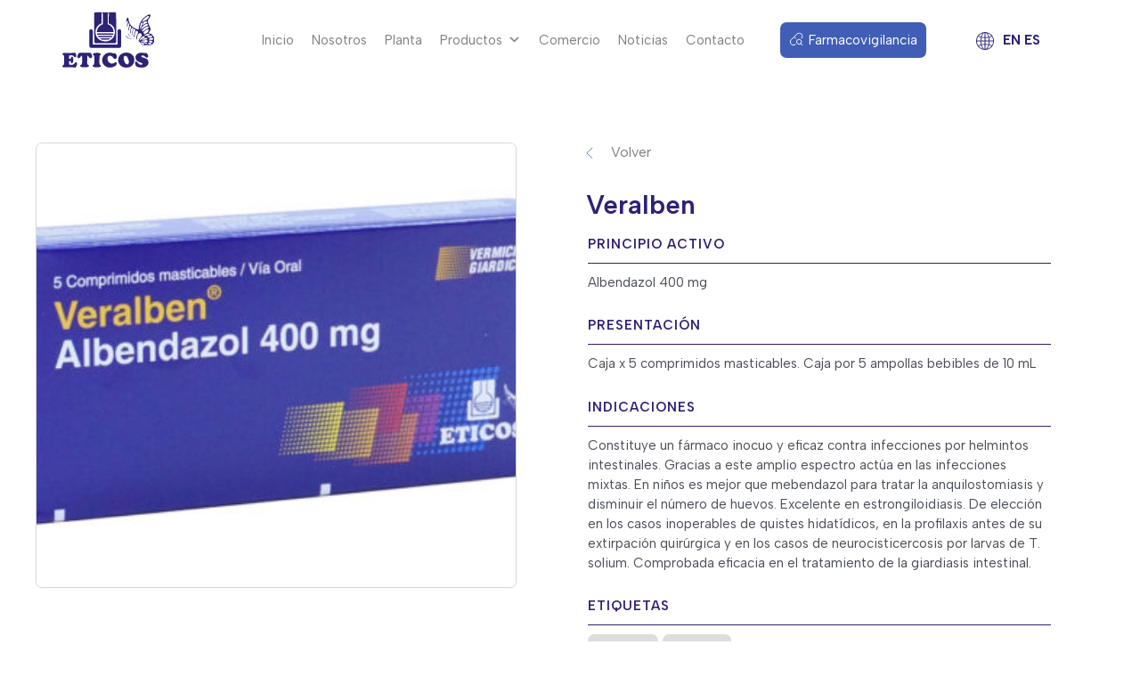

--- FILE ---
content_type: text/html; charset=UTF-8
request_url: https://eticos.com.py/producto/veralben
body_size: 62541
content:
<!DOCTYPE html>
<html lang="es">
<head>
<meta charset="UTF-8">
<meta name="viewport" content="width=device-width, initial-scale=1">
	 <link rel="profile" href="https://gmpg.org/xfn/11"> 
	 <link rel="preload" href="https://eticos.com.py/wp-content/astra-local-fonts/albert-sans/i7dOIFdwYjGaAMFtZd_QA1ZbYFc.woff2" as="font" type="font/woff2" crossorigin><meta name='robots' content='index, follow, max-image-preview:large, max-snippet:-1, max-video-preview:-1' />

<!-- Google Tag Manager for WordPress by gtm4wp.com -->
<script data-cfasync="false" data-pagespeed-no-defer>
	var gtm4wp_datalayer_name = "dataLayer";
	var dataLayer = dataLayer || [];
</script>
<!-- End Google Tag Manager for WordPress by gtm4wp.com -->
	<!-- This site is optimized with the Yoast SEO plugin v26.8 - https://yoast.com/product/yoast-seo-wordpress/ -->
	<title>Veralben - Eticos Paraguay</title>
	<link rel="canonical" href="https://eticos.com.py/producto/veralben" />
	<meta property="og:locale" content="es_ES" />
	<meta property="og:type" content="article" />
	<meta property="og:title" content="Veralben - Eticos Paraguay" />
	<meta property="og:url" content="https://eticos.com.py/producto/veralben" />
	<meta property="og:site_name" content="Eticos Paraguay" />
	<meta property="article:modified_time" content="2023-03-31T12:46:32+00:00" />
	<meta property="og:image" content="https://eticos.com.py/wp-content/uploads/2023/03/Veralben-Albendazol-400-mg-Comp-A.jpg" />
	<meta property="og:image:width" content="1200" />
	<meta property="og:image:height" content="1200" />
	<meta property="og:image:type" content="image/jpeg" />
	<meta name="twitter:card" content="summary_large_image" />
	<script type="application/ld+json" class="yoast-schema-graph">{"@context":"https://schema.org","@graph":[{"@type":["WebPage","ItemPage"],"@id":"https://eticos.com.py/producto/veralben","url":"https://eticos.com.py/producto/veralben","name":"Veralben - Eticos Paraguay","isPartOf":{"@id":"https://eticos.com.py/#website"},"primaryImageOfPage":{"@id":"https://eticos.com.py/producto/veralben#primaryimage"},"image":{"@id":"https://eticos.com.py/producto/veralben#primaryimage"},"thumbnailUrl":"https://eticos.com.py/wp-content/uploads/2023/03/Veralben-Albendazol-400-mg-Comp-A-e1710528548915.jpg","datePublished":"2023-03-22T13:33:29+00:00","dateModified":"2023-03-31T12:46:32+00:00","breadcrumb":{"@id":"https://eticos.com.py/producto/veralben#breadcrumb"},"inLanguage":"es","potentialAction":[{"@type":"ReadAction","target":["https://eticos.com.py/producto/veralben"]}]},{"@type":"ImageObject","inLanguage":"es","@id":"https://eticos.com.py/producto/veralben#primaryimage","url":"https://eticos.com.py/wp-content/uploads/2023/03/Veralben-Albendazol-400-mg-Comp-A-e1710528548915.jpg","contentUrl":"https://eticos.com.py/wp-content/uploads/2023/03/Veralben-Albendazol-400-mg-Comp-A-e1710528548915.jpg","width":904,"height":554},{"@type":"BreadcrumbList","@id":"https://eticos.com.py/producto/veralben#breadcrumb","itemListElement":[{"@type":"ListItem","position":1,"name":"Portada","item":"https://eticos.com.py/"},{"@type":"ListItem","position":2,"name":"Productos","item":"https://eticos.com.py/shop"},{"@type":"ListItem","position":3,"name":"Veralben"}]},{"@type":"WebSite","@id":"https://eticos.com.py/#website","url":"https://eticos.com.py/","name":"Eticos Paraguay","description":"","publisher":{"@id":"https://eticos.com.py/#organization"},"potentialAction":[{"@type":"SearchAction","target":{"@type":"EntryPoint","urlTemplate":"https://eticos.com.py/?s={search_term_string}"},"query-input":{"@type":"PropertyValueSpecification","valueRequired":true,"valueName":"search_term_string"}}],"inLanguage":"es"},{"@type":"Organization","@id":"https://eticos.com.py/#organization","name":"Eticos Paraguay","url":"https://eticos.com.py/","logo":{"@type":"ImageObject","inLanguage":"es","@id":"https://eticos.com.py/#/schema/logo/image/","url":"https://eticos.com.py/wp-content/uploads/2023/01/logo-eticos.svg","contentUrl":"https://eticos.com.py/wp-content/uploads/2023/01/logo-eticos.svg","width":70,"height":44,"caption":"Eticos Paraguay"},"image":{"@id":"https://eticos.com.py/#/schema/logo/image/"}}]}</script>
	<!-- / Yoast SEO plugin. -->


<link rel='dns-prefetch' href='//www.googletagmanager.com' />
<link rel='dns-prefetch' href='//static.addtoany.com' />
<link rel="alternate" type="application/rss+xml" title="Eticos Paraguay &raquo; Feed" href="https://eticos.com.py/feed" />
<link rel="alternate" type="application/rss+xml" title="Eticos Paraguay &raquo; Feed de los comentarios" href="https://eticos.com.py/comments/feed" />
<link rel="alternate" title="oEmbed (JSON)" type="application/json+oembed" href="https://eticos.com.py/wp-json/oembed/1.0/embed?url=https%3A%2F%2Feticos.com.py%2Fproducto%2Fveralben" />
<link rel="alternate" title="oEmbed (XML)" type="text/xml+oembed" href="https://eticos.com.py/wp-json/oembed/1.0/embed?url=https%3A%2F%2Feticos.com.py%2Fproducto%2Fveralben&#038;format=xml" />
<style id='wp-img-auto-sizes-contain-inline-css'>
img:is([sizes=auto i],[sizes^="auto," i]){contain-intrinsic-size:3000px 1500px}
/*# sourceURL=wp-img-auto-sizes-contain-inline-css */
</style>
<link rel='stylesheet' id='astra-theme-css-css' href='https://eticos.com.py/wp-content/themes/astra/assets/css/minified/main.min.css?ver=4.3.1' media='all' />
<style id='astra-theme-css-inline-css'>
:root{--ast-container-default-xlg-padding:3em;--ast-container-default-lg-padding:3em;--ast-container-default-slg-padding:2em;--ast-container-default-md-padding:3em;--ast-container-default-sm-padding:3em;--ast-container-default-xs-padding:2.4em;--ast-container-default-xxs-padding:1.8em;--ast-code-block-background:#EEEEEE;--ast-comment-inputs-background:#FAFAFA;}html{font-size:93.75%;}a{color:var(--ast-global-color-0);}a:hover,a:focus{color:var(--ast-global-color-1);}body,button,input,select,textarea,.ast-button,.ast-custom-button{font-family:'Albert Sans',sans-serif;font-weight:400;font-size:15px;font-size:1rem;line-height:22px;}blockquote{color:var(--ast-global-color-3);}h1,.entry-content h1,h2,.entry-content h2,h3,.entry-content h3,h4,.entry-content h4,h5,.entry-content h5,h6,.entry-content h6,.site-title,.site-title a{font-family:'Albert Sans',sans-serif;font-weight:600;}.site-title{font-size:35px;font-size:2.3333333333333rem;display:none;}.site-header .site-description{font-size:15px;font-size:1rem;display:none;}.entry-title{font-size:30px;font-size:2rem;}h1,.entry-content h1{font-size:48px;font-size:3.2rem;font-weight:600;font-family:'Albert Sans',sans-serif;line-height:1.3em;}h2,.entry-content h2{font-size:40px;font-size:2.6666666666667rem;font-weight:600;font-family:'Albert Sans',sans-serif;line-height:1.3em;}h3,.entry-content h3{font-size:32px;font-size:2.1333333333333rem;font-weight:600;font-family:'Albert Sans',sans-serif;line-height:1.3em;}h4,.entry-content h4{font-size:24px;font-size:1.6rem;line-height:1.3em;font-weight:600;font-family:'Albert Sans',sans-serif;}h5,.entry-content h5{font-size:20px;font-size:1.3333333333333rem;line-height:1.3em;font-weight:600;font-family:'Albert Sans',sans-serif;}h6,.entry-content h6{font-size:18px;font-size:1.2rem;line-height:1.3em;font-weight:normal;font-family:'Albert Sans',sans-serif;}::selection{background-color:var(--ast-global-color-0);color:#ffffff;}body,h1,.entry-title a,.entry-content h1,h2,.entry-content h2,h3,.entry-content h3,h4,.entry-content h4,h5,.entry-content h5,h6,.entry-content h6{color:var(--ast-global-color-3);}.tagcloud a:hover,.tagcloud a:focus,.tagcloud a.current-item{color:#ffffff;border-color:var(--ast-global-color-0);background-color:var(--ast-global-color-0);}input:focus,input[type="text"]:focus,input[type="email"]:focus,input[type="url"]:focus,input[type="password"]:focus,input[type="reset"]:focus,input[type="search"]:focus,textarea:focus{border-color:var(--ast-global-color-0);}input[type="radio"]:checked,input[type=reset],input[type="checkbox"]:checked,input[type="checkbox"]:hover:checked,input[type="checkbox"]:focus:checked,input[type=range]::-webkit-slider-thumb{border-color:var(--ast-global-color-0);background-color:var(--ast-global-color-0);box-shadow:none;}.site-footer a:hover + .post-count,.site-footer a:focus + .post-count{background:var(--ast-global-color-0);border-color:var(--ast-global-color-0);}.single .nav-links .nav-previous,.single .nav-links .nav-next{color:var(--ast-global-color-0);}.entry-meta,.entry-meta *{line-height:1.45;color:var(--ast-global-color-0);}.entry-meta a:hover,.entry-meta a:hover *,.entry-meta a:focus,.entry-meta a:focus *,.page-links > .page-link,.page-links .page-link:hover,.post-navigation a:hover{color:var(--ast-global-color-1);}#cat option,.secondary .calendar_wrap thead a,.secondary .calendar_wrap thead a:visited{color:var(--ast-global-color-0);}.secondary .calendar_wrap #today,.ast-progress-val span{background:var(--ast-global-color-0);}.secondary a:hover + .post-count,.secondary a:focus + .post-count{background:var(--ast-global-color-0);border-color:var(--ast-global-color-0);}.calendar_wrap #today > a{color:#ffffff;}.page-links .page-link,.single .post-navigation a{color:var(--ast-global-color-0);}.ast-archive-title{color:#2c2276;}.widget-title,.widget .wp-block-heading{font-size:21px;font-size:1.4rem;color:#2c2276;}a:focus-visible,.ast-menu-toggle:focus-visible,.site .skip-link:focus-visible,.wp-block-loginout input:focus-visible,.wp-block-search.wp-block-search__button-inside .wp-block-search__inside-wrapper,.ast-header-navigation-arrow:focus-visible,.woocommerce .wc-proceed-to-checkout > .checkout-button:focus-visible,.woocommerce .woocommerce-MyAccount-navigation ul li a:focus-visible,.ast-orders-table__row .ast-orders-table__cell:focus-visible,.woocommerce .woocommerce-order-details .order-again > .button:focus-visible,.woocommerce .woocommerce-message a.button.wc-forward:focus-visible,.woocommerce #minus_qty:focus-visible,.woocommerce #plus_qty:focus-visible,a#ast-apply-coupon:focus-visible,.woocommerce .woocommerce-info a:focus-visible,.woocommerce .astra-shop-summary-wrap a:focus-visible,.woocommerce a.wc-forward:focus-visible,#ast-apply-coupon:focus-visible,.woocommerce-js .woocommerce-mini-cart-item a.remove:focus-visible{outline-style:dotted;outline-color:inherit;outline-width:thin;border-color:transparent;}input:focus,input[type="text"]:focus,input[type="email"]:focus,input[type="url"]:focus,input[type="password"]:focus,input[type="reset"]:focus,input[type="search"]:focus,input[type="number"]:focus,textarea:focus,.wp-block-search__input:focus,[data-section="section-header-mobile-trigger"] .ast-button-wrap .ast-mobile-menu-trigger-minimal:focus,.ast-mobile-popup-drawer.active .menu-toggle-close:focus,.woocommerce-ordering select.orderby:focus,#ast-scroll-top:focus,#coupon_code:focus,.woocommerce-page #comment:focus,.woocommerce #reviews #respond input#submit:focus,.woocommerce a.add_to_cart_button:focus,.woocommerce .button.single_add_to_cart_button:focus,.woocommerce .woocommerce-cart-form button:focus,.woocommerce .woocommerce-cart-form__cart-item .quantity .qty:focus,.woocommerce .woocommerce-billing-fields .woocommerce-billing-fields__field-wrapper .woocommerce-input-wrapper > .input-text:focus,.woocommerce #order_comments:focus,.woocommerce #place_order:focus,.woocommerce .woocommerce-address-fields .woocommerce-address-fields__field-wrapper .woocommerce-input-wrapper > .input-text:focus,.woocommerce .woocommerce-MyAccount-content form button:focus,.woocommerce .woocommerce-MyAccount-content .woocommerce-EditAccountForm .woocommerce-form-row .woocommerce-Input.input-text:focus,.woocommerce .ast-woocommerce-container .woocommerce-pagination ul.page-numbers li a:focus,body #content .woocommerce form .form-row .select2-container--default .select2-selection--single:focus,#ast-coupon-code:focus,.woocommerce.woocommerce-js .quantity input[type=number]:focus,.woocommerce-js .woocommerce-mini-cart-item .quantity input[type=number]:focus,.woocommerce p#ast-coupon-trigger:focus{border-style:dotted;border-color:inherit;border-width:thin;outline-color:transparent;}.ast-logo-title-inline .site-logo-img{padding-right:1em;}.site-logo-img img{ transition:all 0.2s linear;}.ast-header-break-point #ast-desktop-header{display:none;}@media (min-width:921px){#ast-mobile-header{display:none;}}.wp-block-buttons.aligncenter{justify-content:center;}@media (max-width:921px){.ast-theme-transparent-header #primary,.ast-theme-transparent-header #secondary{padding:0;}}@media (max-width:921px){.ast-plain-container.ast-no-sidebar #primary{padding:0;}}.ast-plain-container.ast-no-sidebar #primary{margin-top:0;margin-bottom:0;}@media (min-width:1200px){.ast-plain-container.ast-no-sidebar #primary{margin-top:60px;margin-bottom:60px;}}.wp-block-button.is-style-outline .wp-block-button__link{border-color:var(--ast-global-color-0);border-top-width:0px;border-right-width:0px;border-bottom-width:0px;border-left-width:0px;}div.wp-block-button.is-style-outline > .wp-block-button__link:not(.has-text-color),div.wp-block-button.wp-block-button__link.is-style-outline:not(.has-text-color){color:var(--ast-global-color-0);}.wp-block-button.is-style-outline .wp-block-button__link:hover,div.wp-block-button.is-style-outline .wp-block-button__link:focus,div.wp-block-button.is-style-outline > .wp-block-button__link:not(.has-text-color):hover,div.wp-block-button.wp-block-button__link.is-style-outline:not(.has-text-color):hover{color:#ffffff;background-color:var(--ast-global-color-1);border-color:#405eb5;}.post-page-numbers.current .page-link,.ast-pagination .page-numbers.current{color:#ffffff;border-color:var(--ast-global-color-0);background-color:var(--ast-global-color-0);border-radius:2px;}.wp-block-button.is-style-outline .wp-block-button__link{border-top-width:0px;border-right-width:0px;border-bottom-width:0px;border-left-width:0px;}h1.widget-title{font-weight:600;}h2.widget-title{font-weight:600;}h3.widget-title{font-weight:600;}#page{display:flex;flex-direction:column;min-height:100vh;}.ast-404-layout-1 h1.page-title{color:var(--ast-global-color-2);}.single .post-navigation a{line-height:1em;height:inherit;}.error-404 .page-sub-title{font-size:1.5rem;font-weight:inherit;}.search .site-content .content-area .search-form{margin-bottom:0;}#page .site-content{flex-grow:1;}.widget{margin-bottom:1.25em;}#secondary li{line-height:1.5em;}#secondary .wp-block-group h2{margin-bottom:0.7em;}#secondary h2{font-size:1.7rem;}.ast-separate-container .ast-article-post,.ast-separate-container .ast-article-single,.ast-separate-container .ast-comment-list li.depth-1,.ast-separate-container .comment-respond{padding:3em;}.ast-separate-container .ast-article-single .ast-article-single{padding:0;}.ast-article-single .wp-block-post-template-is-layout-grid{padding-left:0;}.ast-separate-container .ast-comment-list li.depth-1,.hentry{margin-bottom:2em;}.ast-separate-container .ast-archive-description,.ast-separate-container .ast-author-box{border-bottom:1px solid var(--ast-border-color);}.ast-separate-container .comments-title{padding:2em 2em 0 2em;}.ast-page-builder-template .comment-form-textarea,.ast-comment-formwrap .ast-grid-common-col{padding:0;}.ast-comment-formwrap{padding:0 20px;display:inline-flex;column-gap:20px;}.archive.ast-page-builder-template .entry-header{margin-top:2em;}.ast-page-builder-template .ast-comment-formwrap{width:100%;}.entry-title{margin-bottom:0.5em;}.ast-archive-description p{font-size:inherit;font-weight:inherit;line-height:inherit;}@media (min-width:921px){.ast-left-sidebar.ast-page-builder-template #secondary,.archive.ast-right-sidebar.ast-page-builder-template .site-main{padding-left:20px;padding-right:20px;}}@media (max-width:544px){.ast-comment-formwrap.ast-row{column-gap:10px;display:inline-block;}#ast-commentform .ast-grid-common-col{position:relative;width:100%;}}@media (min-width:1201px){.ast-separate-container .ast-article-post,.ast-separate-container .ast-article-single,.ast-separate-container .ast-author-box,.ast-separate-container .ast-404-layout-1,.ast-separate-container .no-results{padding:3em;}}@media (max-width:921px){.ast-separate-container #primary,.ast-separate-container #secondary{padding:1.5em 0;}#primary,#secondary{padding:1.5em 0;margin:0;}.ast-left-sidebar #content > .ast-container{display:flex;flex-direction:column-reverse;width:100%;}}@media (min-width:922px){.ast-separate-container.ast-right-sidebar #primary,.ast-separate-container.ast-left-sidebar #primary{border:0;}.search-no-results.ast-separate-container #primary{margin-bottom:4em;}}.elementor-button-wrapper .elementor-button{border-style:solid;text-decoration:none;border-top-width:0px;border-right-width:0px;border-left-width:0px;border-bottom-width:0px;}body .elementor-button.elementor-size-sm,body .elementor-button.elementor-size-xs,body .elementor-button.elementor-size-md,body .elementor-button.elementor-size-lg,body .elementor-button.elementor-size-xl,body .elementor-button{border-top-left-radius:3px;border-top-right-radius:3px;border-bottom-right-radius:3px;border-bottom-left-radius:3px;padding-top:10px;padding-right:20px;padding-bottom:10px;padding-left:20px;}.elementor-button-wrapper .elementor-button{border-color:var(--ast-global-color-0);background-color:var(--ast-global-color-0);}.elementor-button-wrapper .elementor-button:hover,.elementor-button-wrapper .elementor-button:focus{color:#ffffff;background-color:var(--ast-global-color-1);border-color:#405eb5;}.wp-block-button .wp-block-button__link ,.elementor-button-wrapper .elementor-button,.elementor-button-wrapper .elementor-button:visited{color:#ffffff;}.elementor-button-wrapper .elementor-button{line-height:1em;}.wp-block-button .wp-block-button__link:hover,.wp-block-button .wp-block-button__link:focus{color:#ffffff;background-color:var(--ast-global-color-1);border-color:#405eb5;}.elementor-widget-heading h1.elementor-heading-title{line-height:1.3em;}.elementor-widget-heading h2.elementor-heading-title{line-height:1.3em;}.elementor-widget-heading h3.elementor-heading-title{line-height:1.3em;}.elementor-widget-heading h4.elementor-heading-title{line-height:1.3em;}.elementor-widget-heading h5.elementor-heading-title{line-height:1.3em;}.elementor-widget-heading h6.elementor-heading-title{line-height:1.3em;}.wp-block-button .wp-block-button__link,.wp-block-search .wp-block-search__button,body .wp-block-file .wp-block-file__button{border-style:solid;border-top-width:0px;border-right-width:0px;border-left-width:0px;border-bottom-width:0px;border-color:var(--ast-global-color-0);background-color:var(--ast-global-color-0);color:#ffffff;font-family:inherit;font-weight:inherit;line-height:1em;border-top-left-radius:3px;border-top-right-radius:3px;border-bottom-right-radius:3px;border-bottom-left-radius:3px;padding-top:10px;padding-right:20px;padding-bottom:10px;padding-left:20px;}.menu-toggle,button,.ast-button,.ast-custom-button,.button,input#submit,input[type="button"],input[type="submit"],input[type="reset"],form[CLASS*="wp-block-search__"].wp-block-search .wp-block-search__inside-wrapper .wp-block-search__button,body .wp-block-file .wp-block-file__button,.search .search-submit{border-style:solid;border-top-width:0px;border-right-width:0px;border-left-width:0px;border-bottom-width:0px;color:#ffffff;border-color:var(--ast-global-color-0);background-color:var(--ast-global-color-0);padding-top:10px;padding-right:20px;padding-bottom:10px;padding-left:20px;font-family:inherit;font-weight:inherit;line-height:1em;border-top-left-radius:3px;border-top-right-radius:3px;border-bottom-right-radius:3px;border-bottom-left-radius:3px;}button:focus,.menu-toggle:hover,button:hover,.ast-button:hover,.ast-custom-button:hover .button:hover,.ast-custom-button:hover ,input[type=reset]:hover,input[type=reset]:focus,input#submit:hover,input#submit:focus,input[type="button"]:hover,input[type="button"]:focus,input[type="submit"]:hover,input[type="submit"]:focus,form[CLASS*="wp-block-search__"].wp-block-search .wp-block-search__inside-wrapper .wp-block-search__button:hover,form[CLASS*="wp-block-search__"].wp-block-search .wp-block-search__inside-wrapper .wp-block-search__button:focus,body .wp-block-file .wp-block-file__button:hover,body .wp-block-file .wp-block-file__button:focus{color:#ffffff;background-color:var(--ast-global-color-1);border-color:#405eb5;}form[CLASS*="wp-block-search__"].wp-block-search .wp-block-search__inside-wrapper .wp-block-search__button.has-icon{padding-top:calc(10px - 3px);padding-right:calc(20px - 3px);padding-bottom:calc(10px - 3px);padding-left:calc(20px - 3px);}@media (max-width:921px){.ast-mobile-header-stack .main-header-bar .ast-search-menu-icon{display:inline-block;}.ast-header-break-point.ast-header-custom-item-outside .ast-mobile-header-stack .main-header-bar .ast-search-icon{margin:0;}.ast-comment-avatar-wrap img{max-width:2.5em;}.ast-separate-container .ast-comment-list li.depth-1{padding:1.5em 2.14em;}.ast-separate-container .comment-respond{padding:2em 2.14em;}.ast-comment-meta{padding:0 1.8888em 1.3333em;}}@media (min-width:544px){.ast-container{max-width:100%;}}@media (max-width:544px){.ast-separate-container .ast-article-post,.ast-separate-container .ast-article-single,.ast-separate-container .comments-title,.ast-separate-container .ast-archive-description{padding:1.5em 1em;}.ast-separate-container #content .ast-container{padding-left:0.54em;padding-right:0.54em;}.ast-separate-container .ast-comment-list li.depth-1{padding:1.5em 1em;margin-bottom:1.5em;}.ast-separate-container .ast-comment-list .bypostauthor{padding:.5em;}.ast-search-menu-icon.ast-dropdown-active .search-field{width:170px;}}.ast-separate-container{background-color:#ffffff;;background-image:none;;}@media (max-width:921px){.widget-title{font-size:24px;font-size:1.4117647058824rem;}body,button,input,select,textarea,.ast-button,.ast-custom-button{font-size:17px;font-size:1.1333333333333rem;}#secondary,#secondary button,#secondary input,#secondary select,#secondary textarea{font-size:17px;font-size:1.1333333333333rem;}.site-title{display:block;}.site-header .site-description{display:none;}.entry-title{font-size:30px;}h1,.entry-content h1{font-size:36px;}h2,.entry-content h2{font-size:30px;}h3,.entry-content h3{font-size:25px;}h4,.entry-content h4{font-size:20px;font-size:1.3333333333333rem;}h5,.entry-content h5{font-size:17px;font-size:1.1333333333333rem;}h6,.entry-content h6{font-size:15px;font-size:1rem;}}@media (max-width:544px){.widget-title{font-size:24px;font-size:1.4117647058824rem;}body,button,input,select,textarea,.ast-button,.ast-custom-button{font-size:17px;font-size:1.1333333333333rem;}#secondary,#secondary button,#secondary input,#secondary select,#secondary textarea{font-size:17px;font-size:1.1333333333333rem;}.site-title{display:block;}.site-header .site-description{display:none;}.entry-title{font-size:30px;}h1,.entry-content h1{font-size:32px;}h2,.entry-content h2{font-size:1em;}h3,.entry-content h3{font-size:22px;}h4,.entry-content h4{font-size:18px;font-size:1.2rem;}h5,.entry-content h5{font-size:15px;font-size:1rem;}h6,.entry-content h6{font-size:13px;font-size:0.86666666666667rem;}}@media (max-width:544px){html{font-size:93.75%;}}@media (min-width:922px){.ast-container{max-width:1240px;}}@media (min-width:922px){.site-content .ast-container{display:flex;}}@media (max-width:921px){.site-content .ast-container{flex-direction:column;}}@media (min-width:922px){.blog .site-content > .ast-container,.archive .site-content > .ast-container,.search .site-content > .ast-container{max-width:1200px;}}@media (min-width:922px){.main-header-menu .sub-menu .menu-item.ast-left-align-sub-menu:hover > .sub-menu,.main-header-menu .sub-menu .menu-item.ast-left-align-sub-menu.focus > .sub-menu{margin-left:-0px;}}blockquote,cite {font-style: initial;}.wp-block-file {display: flex;align-items: center;flex-wrap: wrap;justify-content: space-between;}.wp-block-pullquote {border: none;}.wp-block-pullquote blockquote::before {content: "\201D";font-family: "Helvetica",sans-serif;display: flex;transform: rotate( 180deg );font-size: 6rem;font-style: normal;line-height: 1;font-weight: bold;align-items: center;justify-content: center;}.has-text-align-right > blockquote::before {justify-content: flex-start;}.has-text-align-left > blockquote::before {justify-content: flex-end;}figure.wp-block-pullquote.is-style-solid-color blockquote {max-width: 100%;text-align: inherit;}html body {--wp--custom--ast-default-block-top-padding: 3em;--wp--custom--ast-default-block-right-padding: 3em;--wp--custom--ast-default-block-bottom-padding: 3em;--wp--custom--ast-default-block-left-padding: 3em;--wp--custom--ast-container-width: 1200px;--wp--custom--ast-content-width-size: 1200px;--wp--custom--ast-wide-width-size: calc(1200px + var(--wp--custom--ast-default-block-left-padding) + var(--wp--custom--ast-default-block-right-padding));}.ast-narrow-container {--wp--custom--ast-content-width-size: 750px;--wp--custom--ast-wide-width-size: 750px;}@media(max-width: 921px) {html body {--wp--custom--ast-default-block-top-padding: 3em;--wp--custom--ast-default-block-right-padding: 2em;--wp--custom--ast-default-block-bottom-padding: 3em;--wp--custom--ast-default-block-left-padding: 2em;}}@media(max-width: 544px) {html body {--wp--custom--ast-default-block-top-padding: 3em;--wp--custom--ast-default-block-right-padding: 1.5em;--wp--custom--ast-default-block-bottom-padding: 3em;--wp--custom--ast-default-block-left-padding: 1.5em;}}.entry-content > .wp-block-group,.entry-content > .wp-block-cover,.entry-content > .wp-block-columns {padding-top: var(--wp--custom--ast-default-block-top-padding);padding-right: var(--wp--custom--ast-default-block-right-padding);padding-bottom: var(--wp--custom--ast-default-block-bottom-padding);padding-left: var(--wp--custom--ast-default-block-left-padding);}.ast-plain-container.ast-no-sidebar .entry-content > .alignfull,.ast-page-builder-template .ast-no-sidebar .entry-content > .alignfull {margin-left: calc( -50vw + 50%);margin-right: calc( -50vw + 50%);max-width: 100vw;width: 100vw;}.ast-plain-container.ast-no-sidebar .entry-content .alignfull .alignfull,.ast-page-builder-template.ast-no-sidebar .entry-content .alignfull .alignfull,.ast-plain-container.ast-no-sidebar .entry-content .alignfull .alignwide,.ast-page-builder-template.ast-no-sidebar .entry-content .alignfull .alignwide,.ast-plain-container.ast-no-sidebar .entry-content .alignwide .alignfull,.ast-page-builder-template.ast-no-sidebar .entry-content .alignwide .alignfull,.ast-plain-container.ast-no-sidebar .entry-content .alignwide .alignwide,.ast-page-builder-template.ast-no-sidebar .entry-content .alignwide .alignwide,.ast-plain-container.ast-no-sidebar .entry-content .wp-block-column .alignfull,.ast-page-builder-template.ast-no-sidebar .entry-content .wp-block-column .alignfull,.ast-plain-container.ast-no-sidebar .entry-content .wp-block-column .alignwide,.ast-page-builder-template.ast-no-sidebar .entry-content .wp-block-column .alignwide {margin-left: auto;margin-right: auto;width: 100%;}[ast-blocks-layout] .wp-block-separator:not(.is-style-dots) {height: 0;}[ast-blocks-layout] .wp-block-separator {margin: 20px auto;}[ast-blocks-layout] .wp-block-separator:not(.is-style-wide):not(.is-style-dots) {max-width: 100px;}[ast-blocks-layout] .wp-block-separator.has-background {padding: 0;}.entry-content[ast-blocks-layout] > * {max-width: var(--wp--custom--ast-content-width-size);margin-left: auto;margin-right: auto;}.entry-content[ast-blocks-layout] > .alignwide {max-width: var(--wp--custom--ast-wide-width-size);}.entry-content[ast-blocks-layout] .alignfull {max-width: none;}.entry-content .wp-block-columns {margin-bottom: 0;}blockquote {margin: 1.5em;border: none;}.wp-block-quote:not(.has-text-align-right):not(.has-text-align-center) {border-left: 5px solid rgba(0,0,0,0.05);}.has-text-align-right > blockquote,blockquote.has-text-align-right {border-right: 5px solid rgba(0,0,0,0.05);}.has-text-align-left > blockquote,blockquote.has-text-align-left {border-left: 5px solid rgba(0,0,0,0.05);}.wp-block-site-tagline,.wp-block-latest-posts .read-more {margin-top: 15px;}.wp-block-loginout p label {display: block;}.wp-block-loginout p:not(.login-remember):not(.login-submit) input {width: 100%;}.wp-block-loginout input:focus {border-color: transparent;}.wp-block-loginout input:focus {outline: thin dotted;}.entry-content .wp-block-media-text .wp-block-media-text__content {padding: 0 0 0 8%;}.entry-content .wp-block-media-text.has-media-on-the-right .wp-block-media-text__content {padding: 0 8% 0 0;}.entry-content .wp-block-media-text.has-background .wp-block-media-text__content {padding: 8%;}.entry-content .wp-block-cover:not([class*="background-color"]) .wp-block-cover__inner-container,.entry-content .wp-block-cover:not([class*="background-color"]) .wp-block-cover-image-text,.entry-content .wp-block-cover:not([class*="background-color"]) .wp-block-cover-text,.entry-content .wp-block-cover-image:not([class*="background-color"]) .wp-block-cover__inner-container,.entry-content .wp-block-cover-image:not([class*="background-color"]) .wp-block-cover-image-text,.entry-content .wp-block-cover-image:not([class*="background-color"]) .wp-block-cover-text {color: var(--ast-global-color-5);}.wp-block-loginout .login-remember input {width: 1.1rem;height: 1.1rem;margin: 0 5px 4px 0;vertical-align: middle;}.wp-block-latest-posts > li > *:first-child,.wp-block-latest-posts:not(.is-grid) > li:first-child {margin-top: 0;}.wp-block-search__inside-wrapper .wp-block-search__input {padding: 0 10px;color: var(--ast-global-color-3);background: var(--ast-global-color-5);border-color: var(--ast-border-color);}.wp-block-latest-posts .read-more {margin-bottom: 1.5em;}.wp-block-search__no-button .wp-block-search__inside-wrapper .wp-block-search__input {padding-top: 5px;padding-bottom: 5px;}.wp-block-latest-posts .wp-block-latest-posts__post-date,.wp-block-latest-posts .wp-block-latest-posts__post-author {font-size: 1rem;}.wp-block-latest-posts > li > *,.wp-block-latest-posts:not(.is-grid) > li {margin-top: 12px;margin-bottom: 12px;}.ast-page-builder-template .entry-content[ast-blocks-layout] > *,.ast-page-builder-template .entry-content[ast-blocks-layout] > .alignfull > * {max-width: none;}.ast-page-builder-template .entry-content[ast-blocks-layout] > .alignwide > * {max-width: var(--wp--custom--ast-wide-width-size);}.ast-page-builder-template .entry-content[ast-blocks-layout] > .inherit-container-width > *,.ast-page-builder-template .entry-content[ast-blocks-layout] > * > *,.entry-content[ast-blocks-layout] > .wp-block-cover .wp-block-cover__inner-container {max-width: var(--wp--custom--ast-content-width-size);margin-left: auto;margin-right: auto;}.entry-content[ast-blocks-layout] .wp-block-cover:not(.alignleft):not(.alignright) {width: auto;}@media(max-width: 1200px) {.ast-separate-container .entry-content > .alignfull,.ast-separate-container .entry-content[ast-blocks-layout] > .alignwide,.ast-plain-container .entry-content[ast-blocks-layout] > .alignwide,.ast-plain-container .entry-content .alignfull {margin-left: calc(-1 * min(var(--ast-container-default-xlg-padding),20px)) ;margin-right: calc(-1 * min(var(--ast-container-default-xlg-padding),20px));}}@media(min-width: 1201px) {.ast-separate-container .entry-content > .alignfull {margin-left: calc(-1 * var(--ast-container-default-xlg-padding) );margin-right: calc(-1 * var(--ast-container-default-xlg-padding) );}.ast-separate-container .entry-content[ast-blocks-layout] > .alignwide,.ast-plain-container .entry-content[ast-blocks-layout] > .alignwide {margin-left: calc(-1 * var(--wp--custom--ast-default-block-left-padding) );margin-right: calc(-1 * var(--wp--custom--ast-default-block-right-padding) );}}@media(min-width: 921px) {.ast-separate-container .entry-content .wp-block-group.alignwide:not(.inherit-container-width) > :where(:not(.alignleft):not(.alignright)),.ast-plain-container .entry-content .wp-block-group.alignwide:not(.inherit-container-width) > :where(:not(.alignleft):not(.alignright)) {max-width: calc( var(--wp--custom--ast-content-width-size) + 80px );}.ast-plain-container.ast-right-sidebar .entry-content[ast-blocks-layout] .alignfull,.ast-plain-container.ast-left-sidebar .entry-content[ast-blocks-layout] .alignfull {margin-left: -60px;margin-right: -60px;}}@media(min-width: 544px) {.entry-content > .alignleft {margin-right: 20px;}.entry-content > .alignright {margin-left: 20px;}}@media (max-width:544px){.wp-block-columns .wp-block-column:not(:last-child){margin-bottom:20px;}.wp-block-latest-posts{margin:0;}}@media( max-width: 600px ) {.entry-content .wp-block-media-text .wp-block-media-text__content,.entry-content .wp-block-media-text.has-media-on-the-right .wp-block-media-text__content {padding: 8% 0 0;}.entry-content .wp-block-media-text.has-background .wp-block-media-text__content {padding: 8%;}}.ast-page-builder-template .entry-header {padding-left: 0;}.ast-narrow-container .site-content .wp-block-uagb-image--align-full .wp-block-uagb-image__figure {max-width: 100%;margin-left: auto;margin-right: auto;}:root .has-ast-global-color-0-color{color:var(--ast-global-color-0);}:root .has-ast-global-color-0-background-color{background-color:var(--ast-global-color-0);}:root .wp-block-button .has-ast-global-color-0-color{color:var(--ast-global-color-0);}:root .wp-block-button .has-ast-global-color-0-background-color{background-color:var(--ast-global-color-0);}:root .has-ast-global-color-1-color{color:var(--ast-global-color-1);}:root .has-ast-global-color-1-background-color{background-color:var(--ast-global-color-1);}:root .wp-block-button .has-ast-global-color-1-color{color:var(--ast-global-color-1);}:root .wp-block-button .has-ast-global-color-1-background-color{background-color:var(--ast-global-color-1);}:root .has-ast-global-color-2-color{color:var(--ast-global-color-2);}:root .has-ast-global-color-2-background-color{background-color:var(--ast-global-color-2);}:root .wp-block-button .has-ast-global-color-2-color{color:var(--ast-global-color-2);}:root .wp-block-button .has-ast-global-color-2-background-color{background-color:var(--ast-global-color-2);}:root .has-ast-global-color-3-color{color:var(--ast-global-color-3);}:root .has-ast-global-color-3-background-color{background-color:var(--ast-global-color-3);}:root .wp-block-button .has-ast-global-color-3-color{color:var(--ast-global-color-3);}:root .wp-block-button .has-ast-global-color-3-background-color{background-color:var(--ast-global-color-3);}:root .has-ast-global-color-4-color{color:var(--ast-global-color-4);}:root .has-ast-global-color-4-background-color{background-color:var(--ast-global-color-4);}:root .wp-block-button .has-ast-global-color-4-color{color:var(--ast-global-color-4);}:root .wp-block-button .has-ast-global-color-4-background-color{background-color:var(--ast-global-color-4);}:root .has-ast-global-color-5-color{color:var(--ast-global-color-5);}:root .has-ast-global-color-5-background-color{background-color:var(--ast-global-color-5);}:root .wp-block-button .has-ast-global-color-5-color{color:var(--ast-global-color-5);}:root .wp-block-button .has-ast-global-color-5-background-color{background-color:var(--ast-global-color-5);}:root .has-ast-global-color-6-color{color:var(--ast-global-color-6);}:root .has-ast-global-color-6-background-color{background-color:var(--ast-global-color-6);}:root .wp-block-button .has-ast-global-color-6-color{color:var(--ast-global-color-6);}:root .wp-block-button .has-ast-global-color-6-background-color{background-color:var(--ast-global-color-6);}:root .has-ast-global-color-7-color{color:var(--ast-global-color-7);}:root .has-ast-global-color-7-background-color{background-color:var(--ast-global-color-7);}:root .wp-block-button .has-ast-global-color-7-color{color:var(--ast-global-color-7);}:root .wp-block-button .has-ast-global-color-7-background-color{background-color:var(--ast-global-color-7);}:root .has-ast-global-color-8-color{color:var(--ast-global-color-8);}:root .has-ast-global-color-8-background-color{background-color:var(--ast-global-color-8);}:root .wp-block-button .has-ast-global-color-8-color{color:var(--ast-global-color-8);}:root .wp-block-button .has-ast-global-color-8-background-color{background-color:var(--ast-global-color-8);}:root{--ast-global-color-0:#0170B9;--ast-global-color-1:#3a3a3a;--ast-global-color-2:#3a3a3a;--ast-global-color-3:#4B4F58;--ast-global-color-4:#F5F5F5;--ast-global-color-5:#FFFFFF;--ast-global-color-6:#E5E5E5;--ast-global-color-7:#424242;--ast-global-color-8:#000000;}:root {--ast-border-color : var(--ast-global-color-6);}.ast-breadcrumbs .trail-browse,.ast-breadcrumbs .trail-items,.ast-breadcrumbs .trail-items li{display:inline-block;margin:0;padding:0;border:none;background:inherit;text-indent:0;text-decoration:none;}.ast-breadcrumbs .trail-browse{font-size:inherit;font-style:inherit;font-weight:inherit;color:inherit;}.ast-breadcrumbs .trail-items{list-style:none;}.trail-items li::after{padding:0 0.3em;content:"\00bb";}.trail-items li:last-of-type::after{display:none;}h1,.entry-content h1,h2,.entry-content h2,h3,.entry-content h3,h4,.entry-content h4,h5,.entry-content h5,h6,.entry-content h6{color:#2c2276;}.entry-title a{color:#2c2276;}@media (max-width:921px){.ast-builder-grid-row-container.ast-builder-grid-row-tablet-3-firstrow .ast-builder-grid-row > *:first-child,.ast-builder-grid-row-container.ast-builder-grid-row-tablet-3-lastrow .ast-builder-grid-row > *:last-child{grid-column:1 / -1;}}@media (max-width:544px){.ast-builder-grid-row-container.ast-builder-grid-row-mobile-3-firstrow .ast-builder-grid-row > *:first-child,.ast-builder-grid-row-container.ast-builder-grid-row-mobile-3-lastrow .ast-builder-grid-row > *:last-child{grid-column:1 / -1;}}.ast-builder-layout-element[data-section="title_tagline"]{display:flex;}@media (max-width:921px){.ast-header-break-point .ast-builder-layout-element[data-section="title_tagline"]{display:flex;}}@media (max-width:544px){.ast-header-break-point .ast-builder-layout-element[data-section="title_tagline"]{display:flex;}}.ast-builder-menu-1{font-family:inherit;font-weight:inherit;}.ast-builder-menu-1 .sub-menu,.ast-builder-menu-1 .inline-on-mobile .sub-menu{border-top-width:2px;border-bottom-width:0px;border-right-width:0px;border-left-width:0px;border-color:var(--ast-global-color-0);border-style:solid;}.ast-builder-menu-1 .main-header-menu > .menu-item > .sub-menu,.ast-builder-menu-1 .main-header-menu > .menu-item > .astra-full-megamenu-wrapper{margin-top:0px;}.ast-desktop .ast-builder-menu-1 .main-header-menu > .menu-item > .sub-menu:before,.ast-desktop .ast-builder-menu-1 .main-header-menu > .menu-item > .astra-full-megamenu-wrapper:before{height:calc( 0px + 5px );}.ast-desktop .ast-builder-menu-1 .menu-item .sub-menu .menu-link{border-style:none;}@media (max-width:921px){.ast-header-break-point .ast-builder-menu-1 .menu-item.menu-item-has-children > .ast-menu-toggle{top:0;}.ast-builder-menu-1 .inline-on-mobile .menu-item.menu-item-has-children > .ast-menu-toggle{right:-15px;}.ast-builder-menu-1 .menu-item-has-children > .menu-link:after{content:unset;}.ast-builder-menu-1 .main-header-menu > .menu-item > .sub-menu,.ast-builder-menu-1 .main-header-menu > .menu-item > .astra-full-megamenu-wrapper{margin-top:0;}}@media (max-width:544px){.ast-header-break-point .ast-builder-menu-1 .menu-item.menu-item-has-children > .ast-menu-toggle{top:0;}.ast-builder-menu-1 .main-header-menu > .menu-item > .sub-menu,.ast-builder-menu-1 .main-header-menu > .menu-item > .astra-full-megamenu-wrapper{margin-top:0;}}.ast-builder-menu-1{display:flex;}@media (max-width:921px){.ast-header-break-point .ast-builder-menu-1{display:flex;}}@media (max-width:544px){.ast-header-break-point .ast-builder-menu-1{display:flex;}}.site-below-footer-wrap{padding-top:20px;padding-bottom:20px;}.site-below-footer-wrap[data-section="section-below-footer-builder"]{background-color:#eeeeee;;min-height:80px;}.site-below-footer-wrap[data-section="section-below-footer-builder"] .ast-builder-grid-row{max-width:1200px;margin-left:auto;margin-right:auto;}.site-below-footer-wrap[data-section="section-below-footer-builder"] .ast-builder-grid-row,.site-below-footer-wrap[data-section="section-below-footer-builder"] .site-footer-section{align-items:flex-start;}.site-below-footer-wrap[data-section="section-below-footer-builder"].ast-footer-row-inline .site-footer-section{display:flex;margin-bottom:0;}.ast-builder-grid-row-full .ast-builder-grid-row{grid-template-columns:1fr;}@media (max-width:921px){.site-below-footer-wrap[data-section="section-below-footer-builder"].ast-footer-row-tablet-inline .site-footer-section{display:flex;margin-bottom:0;}.site-below-footer-wrap[data-section="section-below-footer-builder"].ast-footer-row-tablet-stack .site-footer-section{display:block;margin-bottom:10px;}.ast-builder-grid-row-container.ast-builder-grid-row-tablet-full .ast-builder-grid-row{grid-template-columns:1fr;}}@media (max-width:544px){.site-below-footer-wrap[data-section="section-below-footer-builder"].ast-footer-row-mobile-inline .site-footer-section{display:flex;margin-bottom:0;}.site-below-footer-wrap[data-section="section-below-footer-builder"].ast-footer-row-mobile-stack .site-footer-section{display:block;margin-bottom:10px;}.ast-builder-grid-row-container.ast-builder-grid-row-mobile-full .ast-builder-grid-row{grid-template-columns:1fr;}}.site-below-footer-wrap[data-section="section-below-footer-builder"]{display:grid;}@media (max-width:921px){.ast-header-break-point .site-below-footer-wrap[data-section="section-below-footer-builder"]{display:grid;}}@media (max-width:544px){.ast-header-break-point .site-below-footer-wrap[data-section="section-below-footer-builder"]{display:grid;}}.ast-footer-copyright{text-align:center;}.ast-footer-copyright {color:var(--ast-global-color-3);}@media (max-width:921px){.ast-footer-copyright{text-align:center;}}@media (max-width:544px){.ast-footer-copyright{text-align:center;}}.ast-footer-copyright.ast-builder-layout-element{display:flex;}@media (max-width:921px){.ast-header-break-point .ast-footer-copyright.ast-builder-layout-element{display:flex;}}@media (max-width:544px){.ast-header-break-point .ast-footer-copyright.ast-builder-layout-element{display:flex;}}.footer-widget-area.widget-area.site-footer-focus-item{width:auto;}.elementor-template-full-width .ast-container{display:block;}.elementor-screen-only,.screen-reader-text,.screen-reader-text span,.ui-helper-hidden-accessible{top:0 !important;}@media (max-width:544px){.elementor-element .elementor-wc-products .woocommerce[class*="columns-"] ul.products li.product{width:auto;margin:0;}.elementor-element .woocommerce .woocommerce-result-count{float:none;}}.ast-header-break-point .main-header-bar{border-bottom-width:1px;}@media (min-width:922px){.main-header-bar{border-bottom-width:1px;}}.main-header-menu .menu-item, #astra-footer-menu .menu-item, .main-header-bar .ast-masthead-custom-menu-items{-js-display:flex;display:flex;-webkit-box-pack:center;-webkit-justify-content:center;-moz-box-pack:center;-ms-flex-pack:center;justify-content:center;-webkit-box-orient:vertical;-webkit-box-direction:normal;-webkit-flex-direction:column;-moz-box-orient:vertical;-moz-box-direction:normal;-ms-flex-direction:column;flex-direction:column;}.main-header-menu > .menu-item > .menu-link, #astra-footer-menu > .menu-item > .menu-link{height:100%;-webkit-box-align:center;-webkit-align-items:center;-moz-box-align:center;-ms-flex-align:center;align-items:center;-js-display:flex;display:flex;}.ast-header-break-point .main-navigation ul .menu-item .menu-link .icon-arrow:first-of-type svg{top:.2em;margin-top:0px;margin-left:0px;width:.65em;transform:translate(0, -2px) rotateZ(270deg);}.ast-mobile-popup-content .ast-submenu-expanded > .ast-menu-toggle{transform:rotateX(180deg);overflow-y:auto;}.ast-separate-container .blog-layout-1, .ast-separate-container .blog-layout-2, .ast-separate-container .blog-layout-3{background-color:transparent;background-image:none;}.ast-separate-container .ast-article-post{background-color:#ffffff;;background-image:none;;}@media (max-width:921px){.ast-separate-container .ast-article-post{background-color:var(--ast-global-color-5);;background-image:none;;}}@media (max-width:544px){.ast-separate-container .ast-article-post{background-color:var(--ast-global-color-5);;background-image:none;;}}.ast-separate-container .ast-article-single:not(.ast-related-post), .ast-separate-container .comments-area .comment-respond,.ast-separate-container .comments-area .ast-comment-list li, .woocommerce.ast-separate-container .ast-woocommerce-container, .ast-separate-container .error-404, .ast-separate-container .no-results, .single.ast-separate-container .site-main .ast-author-meta, .ast-separate-container .related-posts-title-wrapper,.ast-separate-container .comments-count-wrapper, .ast-box-layout.ast-plain-container .site-content,.ast-padded-layout.ast-plain-container .site-content, .ast-separate-container .comments-area .comments-title, .ast-separate-container .ast-archive-description{background-color:#ffffff;;background-image:none;;}@media (max-width:921px){.ast-separate-container .ast-article-single:not(.ast-related-post), .ast-separate-container .comments-area .comment-respond,.ast-separate-container .comments-area .ast-comment-list li, .woocommerce.ast-separate-container .ast-woocommerce-container, .ast-separate-container .error-404, .ast-separate-container .no-results, .single.ast-separate-container .site-main .ast-author-meta, .ast-separate-container .related-posts-title-wrapper,.ast-separate-container .comments-count-wrapper, .ast-box-layout.ast-plain-container .site-content,.ast-padded-layout.ast-plain-container .site-content, .ast-separate-container .comments-area .comments-title, .ast-separate-container .ast-archive-description{background-color:var(--ast-global-color-5);;background-image:none;;}}@media (max-width:544px){.ast-separate-container .ast-article-single:not(.ast-related-post), .ast-separate-container .comments-area .comment-respond,.ast-separate-container .comments-area .ast-comment-list li, .woocommerce.ast-separate-container .ast-woocommerce-container, .ast-separate-container .error-404, .ast-separate-container .no-results, .single.ast-separate-container .site-main .ast-author-meta, .ast-separate-container .related-posts-title-wrapper,.ast-separate-container .comments-count-wrapper, .ast-box-layout.ast-plain-container .site-content,.ast-padded-layout.ast-plain-container .site-content, .ast-separate-container .comments-area .comments-title, .ast-separate-container .ast-archive-description{background-color:var(--ast-global-color-5);;background-image:none;;}}.ast-separate-container.ast-two-container #secondary .widget{background-color:#ffffff;;background-image:none;;}@media (max-width:921px){.ast-separate-container.ast-two-container #secondary .widget{background-color:var(--ast-global-color-5);;background-image:none;;}}@media (max-width:544px){.ast-separate-container.ast-two-container #secondary .widget{background-color:var(--ast-global-color-5);;background-image:none;;}}.ast-plain-container, .ast-page-builder-template{background-color:#ffffff;;background-image:none;;}@media (max-width:921px){.ast-plain-container, .ast-page-builder-template{background-color:var(--ast-global-color-5);;background-image:none;;}}@media (max-width:544px){.ast-plain-container, .ast-page-builder-template{background-color:var(--ast-global-color-5);;background-image:none;;}}
		#ast-scroll-top {
			display: none;
			position: fixed;
			text-align: center;
			cursor: pointer;
			z-index: 99;
			width: 2.1em;
			height: 2.1em;
			line-height: 2.1;
			color: #ffffff;
			border-radius: 2px;
			content: "";
			outline: inherit;
		}
		@media (min-width: 769px) {
			#ast-scroll-top {
				content: "769";
			}
		}
		#ast-scroll-top .ast-icon.icon-arrow svg {
			margin-left: 0px;
			vertical-align: middle;
			transform: translate(0, -20%) rotate(180deg);
			width: 1.6em;
		}
		.ast-scroll-to-top-right {
			right: 30px;
			bottom: 30px;
		}
		.ast-scroll-to-top-left {
			left: 30px;
			bottom: 30px;
		}
	#ast-scroll-top{color:var(--ast-global-color-5);background-color:var(--ast-global-color-0);font-size:15px;font-size:1rem;border-top-left-radius:310px;border-top-right-radius:310px;border-bottom-right-radius:310px;border-bottom-left-radius:310px;}#ast-scroll-top:hover{background-color:var(--ast-global-color-0);}@media (max-width:921px){#ast-scroll-top .ast-icon.icon-arrow svg{width:1em;}}.ast-mobile-header-content > *,.ast-desktop-header-content > * {padding: 10px 0;height: auto;}.ast-mobile-header-content > *:first-child,.ast-desktop-header-content > *:first-child {padding-top: 10px;}.ast-mobile-header-content > .ast-builder-menu,.ast-desktop-header-content > .ast-builder-menu {padding-top: 0;}.ast-mobile-header-content > *:last-child,.ast-desktop-header-content > *:last-child {padding-bottom: 0;}.ast-mobile-header-content .ast-search-menu-icon.ast-inline-search label,.ast-desktop-header-content .ast-search-menu-icon.ast-inline-search label {width: 100%;}.ast-desktop-header-content .main-header-bar-navigation .ast-submenu-expanded > .ast-menu-toggle::before {transform: rotateX(180deg);}#ast-desktop-header .ast-desktop-header-content,.ast-mobile-header-content .ast-search-icon,.ast-desktop-header-content .ast-search-icon,.ast-mobile-header-wrap .ast-mobile-header-content,.ast-main-header-nav-open.ast-popup-nav-open .ast-mobile-header-wrap .ast-mobile-header-content,.ast-main-header-nav-open.ast-popup-nav-open .ast-desktop-header-content {display: none;}.ast-main-header-nav-open.ast-header-break-point #ast-desktop-header .ast-desktop-header-content,.ast-main-header-nav-open.ast-header-break-point .ast-mobile-header-wrap .ast-mobile-header-content {display: block;}.ast-desktop .ast-desktop-header-content .astra-menu-animation-slide-up > .menu-item > .sub-menu,.ast-desktop .ast-desktop-header-content .astra-menu-animation-slide-up > .menu-item .menu-item > .sub-menu,.ast-desktop .ast-desktop-header-content .astra-menu-animation-slide-down > .menu-item > .sub-menu,.ast-desktop .ast-desktop-header-content .astra-menu-animation-slide-down > .menu-item .menu-item > .sub-menu,.ast-desktop .ast-desktop-header-content .astra-menu-animation-fade > .menu-item > .sub-menu,.ast-desktop .ast-desktop-header-content .astra-menu-animation-fade > .menu-item .menu-item > .sub-menu {opacity: 1;visibility: visible;}.ast-hfb-header.ast-default-menu-enable.ast-header-break-point .ast-mobile-header-wrap .ast-mobile-header-content .main-header-bar-navigation {width: unset;margin: unset;}.ast-mobile-header-content.content-align-flex-end .main-header-bar-navigation .menu-item-has-children > .ast-menu-toggle,.ast-desktop-header-content.content-align-flex-end .main-header-bar-navigation .menu-item-has-children > .ast-menu-toggle {left: calc( 20px - 0.907em);right: auto;}.ast-mobile-header-content .ast-search-menu-icon,.ast-mobile-header-content .ast-search-menu-icon.slide-search,.ast-desktop-header-content .ast-search-menu-icon,.ast-desktop-header-content .ast-search-menu-icon.slide-search {width: 100%;position: relative;display: block;right: auto;transform: none;}.ast-mobile-header-content .ast-search-menu-icon.slide-search .search-form,.ast-mobile-header-content .ast-search-menu-icon .search-form,.ast-desktop-header-content .ast-search-menu-icon.slide-search .search-form,.ast-desktop-header-content .ast-search-menu-icon .search-form {right: 0;visibility: visible;opacity: 1;position: relative;top: auto;transform: none;padding: 0;display: block;overflow: hidden;}.ast-mobile-header-content .ast-search-menu-icon.ast-inline-search .search-field,.ast-mobile-header-content .ast-search-menu-icon .search-field,.ast-desktop-header-content .ast-search-menu-icon.ast-inline-search .search-field,.ast-desktop-header-content .ast-search-menu-icon .search-field {width: 100%;padding-right: 5.5em;}.ast-mobile-header-content .ast-search-menu-icon .search-submit,.ast-desktop-header-content .ast-search-menu-icon .search-submit {display: block;position: absolute;height: 100%;top: 0;right: 0;padding: 0 1em;border-radius: 0;}.ast-hfb-header.ast-default-menu-enable.ast-header-break-point .ast-mobile-header-wrap .ast-mobile-header-content .main-header-bar-navigation ul .sub-menu .menu-link {padding-left: 30px;}.ast-hfb-header.ast-default-menu-enable.ast-header-break-point .ast-mobile-header-wrap .ast-mobile-header-content .main-header-bar-navigation .sub-menu .menu-item .menu-item .menu-link {padding-left: 40px;}.ast-mobile-popup-drawer.active .ast-mobile-popup-inner{background-color:#ffffff;;}.ast-mobile-header-wrap .ast-mobile-header-content, .ast-desktop-header-content{background-color:#ffffff;;}.ast-mobile-popup-content > *, .ast-mobile-header-content > *, .ast-desktop-popup-content > *, .ast-desktop-header-content > *{padding-top:0px;padding-bottom:0px;}.content-align-flex-start .ast-builder-layout-element{justify-content:flex-start;}.content-align-flex-start .main-header-menu{text-align:left;}.ast-mobile-popup-drawer.active .menu-toggle-close{color:#3a3a3a;}.ast-mobile-header-wrap .ast-primary-header-bar,.ast-primary-header-bar .site-primary-header-wrap{min-height:80px;}.ast-desktop .ast-primary-header-bar .main-header-menu > .menu-item{line-height:80px;}.ast-header-break-point #masthead .ast-mobile-header-wrap .ast-primary-header-bar,.ast-header-break-point #masthead .ast-mobile-header-wrap .ast-below-header-bar,.ast-header-break-point #masthead .ast-mobile-header-wrap .ast-above-header-bar{padding-left:20px;padding-right:20px;}.ast-header-break-point .ast-primary-header-bar{border-bottom-width:1px;border-bottom-color:#eaeaea;border-bottom-style:solid;}@media (min-width:922px){.ast-primary-header-bar{border-bottom-width:1px;border-bottom-color:#eaeaea;border-bottom-style:solid;}}.ast-primary-header-bar{background-color:#ffffff;;}.ast-primary-header-bar{display:block;}@media (max-width:921px){.ast-header-break-point .ast-primary-header-bar{display:grid;}}@media (max-width:544px){.ast-header-break-point .ast-primary-header-bar{display:grid;}}[data-section="section-header-mobile-trigger"] .ast-button-wrap .ast-mobile-menu-trigger-minimal{color:var(--ast-global-color-0);border:none;background:transparent;}[data-section="section-header-mobile-trigger"] .ast-button-wrap .mobile-menu-toggle-icon .ast-mobile-svg{width:20px;height:20px;fill:var(--ast-global-color-0);}[data-section="section-header-mobile-trigger"] .ast-button-wrap .mobile-menu-wrap .mobile-menu{color:var(--ast-global-color-0);}.ast-builder-menu-mobile .main-navigation .menu-item.menu-item-has-children > .ast-menu-toggle{top:0;}.ast-builder-menu-mobile .main-navigation .menu-item-has-children > .menu-link:after{content:unset;}.ast-hfb-header .ast-builder-menu-mobile .main-header-menu, .ast-hfb-header .ast-builder-menu-mobile .main-navigation .menu-item .menu-link, .ast-hfb-header .ast-builder-menu-mobile .main-navigation .menu-item .sub-menu .menu-link{border-style:none;}.ast-builder-menu-mobile .main-navigation .menu-item.menu-item-has-children > .ast-menu-toggle{top:0;}@media (max-width:921px){.ast-builder-menu-mobile .main-navigation .menu-item.menu-item-has-children > .ast-menu-toggle{top:0;}.ast-builder-menu-mobile .main-navigation .menu-item-has-children > .menu-link:after{content:unset;}}@media (max-width:544px){.ast-builder-menu-mobile .main-navigation .menu-item.menu-item-has-children > .ast-menu-toggle{top:0;}}.ast-builder-menu-mobile .main-navigation{display:block;}@media (max-width:921px){.ast-header-break-point .ast-builder-menu-mobile .main-navigation{display:block;}}@media (max-width:544px){.ast-header-break-point .ast-builder-menu-mobile .main-navigation{display:block;}}:root{--e-global-color-astglobalcolor0:#0170B9;--e-global-color-astglobalcolor1:#3a3a3a;--e-global-color-astglobalcolor2:#3a3a3a;--e-global-color-astglobalcolor3:#4B4F58;--e-global-color-astglobalcolor4:#F5F5F5;--e-global-color-astglobalcolor5:#FFFFFF;--e-global-color-astglobalcolor6:#E5E5E5;--e-global-color-astglobalcolor7:#424242;--e-global-color-astglobalcolor8:#000000;}
/*# sourceURL=astra-theme-css-inline-css */
</style>
<link rel='stylesheet' id='astra-google-fonts-css' href='https://eticos.com.py/wp-content/astra-local-fonts/astra-local-fonts.css?ver=4.3.1' media='all' />
<link rel='stylesheet' id='hfe-widgets-style-css' href='https://eticos.com.py/wp-content/plugins/header-footer-elementor/inc/widgets-css/frontend.css?ver=2.8.1' media='all' />
<link rel='stylesheet' id='hfe-woo-product-grid-css' href='https://eticos.com.py/wp-content/plugins/header-footer-elementor/inc/widgets-css/woo-products.css?ver=2.8.1' media='all' />
<style id='wp-emoji-styles-inline-css'>

	img.wp-smiley, img.emoji {
		display: inline !important;
		border: none !important;
		box-shadow: none !important;
		height: 1em !important;
		width: 1em !important;
		margin: 0 0.07em !important;
		vertical-align: -0.1em !important;
		background: none !important;
		padding: 0 !important;
	}
/*# sourceURL=wp-emoji-styles-inline-css */
</style>
<link rel='stylesheet' id='wp-block-library-css' href='https://eticos.com.py/wp-includes/css/dist/block-library/style.min.css?ver=6.9' media='all' />
<link rel='stylesheet' id='wp-components-css' href='https://eticos.com.py/wp-includes/css/dist/components/style.min.css?ver=6.9' media='all' />
<link rel='stylesheet' id='wp-preferences-css' href='https://eticos.com.py/wp-includes/css/dist/preferences/style.min.css?ver=6.9' media='all' />
<link rel='stylesheet' id='wp-block-editor-css' href='https://eticos.com.py/wp-includes/css/dist/block-editor/style.min.css?ver=6.9' media='all' />
<link rel='stylesheet' id='popup-maker-block-library-style-css' href='https://eticos.com.py/wp-content/plugins/popup-maker/dist/packages/block-library-style.css?ver=dbea705cfafe089d65f1' media='all' />
<style id='pdfemb-pdf-embedder-viewer-style-inline-css'>
.wp-block-pdfemb-pdf-embedder-viewer{max-width:none}

/*# sourceURL=https://eticos.com.py/wp-content/plugins/pdf-embedder/block/build/style-index.css */
</style>
<style id='global-styles-inline-css'>
:root{--wp--preset--aspect-ratio--square: 1;--wp--preset--aspect-ratio--4-3: 4/3;--wp--preset--aspect-ratio--3-4: 3/4;--wp--preset--aspect-ratio--3-2: 3/2;--wp--preset--aspect-ratio--2-3: 2/3;--wp--preset--aspect-ratio--16-9: 16/9;--wp--preset--aspect-ratio--9-16: 9/16;--wp--preset--color--black: #000000;--wp--preset--color--cyan-bluish-gray: #abb8c3;--wp--preset--color--white: #ffffff;--wp--preset--color--pale-pink: #f78da7;--wp--preset--color--vivid-red: #cf2e2e;--wp--preset--color--luminous-vivid-orange: #ff6900;--wp--preset--color--luminous-vivid-amber: #fcb900;--wp--preset--color--light-green-cyan: #7bdcb5;--wp--preset--color--vivid-green-cyan: #00d084;--wp--preset--color--pale-cyan-blue: #8ed1fc;--wp--preset--color--vivid-cyan-blue: #0693e3;--wp--preset--color--vivid-purple: #9b51e0;--wp--preset--color--ast-global-color-0: var(--ast-global-color-0);--wp--preset--color--ast-global-color-1: var(--ast-global-color-1);--wp--preset--color--ast-global-color-2: var(--ast-global-color-2);--wp--preset--color--ast-global-color-3: var(--ast-global-color-3);--wp--preset--color--ast-global-color-4: var(--ast-global-color-4);--wp--preset--color--ast-global-color-5: var(--ast-global-color-5);--wp--preset--color--ast-global-color-6: var(--ast-global-color-6);--wp--preset--color--ast-global-color-7: var(--ast-global-color-7);--wp--preset--color--ast-global-color-8: var(--ast-global-color-8);--wp--preset--gradient--vivid-cyan-blue-to-vivid-purple: linear-gradient(135deg,rgb(6,147,227) 0%,rgb(155,81,224) 100%);--wp--preset--gradient--light-green-cyan-to-vivid-green-cyan: linear-gradient(135deg,rgb(122,220,180) 0%,rgb(0,208,130) 100%);--wp--preset--gradient--luminous-vivid-amber-to-luminous-vivid-orange: linear-gradient(135deg,rgb(252,185,0) 0%,rgb(255,105,0) 100%);--wp--preset--gradient--luminous-vivid-orange-to-vivid-red: linear-gradient(135deg,rgb(255,105,0) 0%,rgb(207,46,46) 100%);--wp--preset--gradient--very-light-gray-to-cyan-bluish-gray: linear-gradient(135deg,rgb(238,238,238) 0%,rgb(169,184,195) 100%);--wp--preset--gradient--cool-to-warm-spectrum: linear-gradient(135deg,rgb(74,234,220) 0%,rgb(151,120,209) 20%,rgb(207,42,186) 40%,rgb(238,44,130) 60%,rgb(251,105,98) 80%,rgb(254,248,76) 100%);--wp--preset--gradient--blush-light-purple: linear-gradient(135deg,rgb(255,206,236) 0%,rgb(152,150,240) 100%);--wp--preset--gradient--blush-bordeaux: linear-gradient(135deg,rgb(254,205,165) 0%,rgb(254,45,45) 50%,rgb(107,0,62) 100%);--wp--preset--gradient--luminous-dusk: linear-gradient(135deg,rgb(255,203,112) 0%,rgb(199,81,192) 50%,rgb(65,88,208) 100%);--wp--preset--gradient--pale-ocean: linear-gradient(135deg,rgb(255,245,203) 0%,rgb(182,227,212) 50%,rgb(51,167,181) 100%);--wp--preset--gradient--electric-grass: linear-gradient(135deg,rgb(202,248,128) 0%,rgb(113,206,126) 100%);--wp--preset--gradient--midnight: linear-gradient(135deg,rgb(2,3,129) 0%,rgb(40,116,252) 100%);--wp--preset--font-size--small: 13px;--wp--preset--font-size--medium: 20px;--wp--preset--font-size--large: 36px;--wp--preset--font-size--x-large: 42px;--wp--preset--spacing--20: 0.44rem;--wp--preset--spacing--30: 0.67rem;--wp--preset--spacing--40: 1rem;--wp--preset--spacing--50: 1.5rem;--wp--preset--spacing--60: 2.25rem;--wp--preset--spacing--70: 3.38rem;--wp--preset--spacing--80: 5.06rem;--wp--preset--shadow--natural: 6px 6px 9px rgba(0, 0, 0, 0.2);--wp--preset--shadow--deep: 12px 12px 50px rgba(0, 0, 0, 0.4);--wp--preset--shadow--sharp: 6px 6px 0px rgba(0, 0, 0, 0.2);--wp--preset--shadow--outlined: 6px 6px 0px -3px rgb(255, 255, 255), 6px 6px rgb(0, 0, 0);--wp--preset--shadow--crisp: 6px 6px 0px rgb(0, 0, 0);}:root { --wp--style--global--content-size: var(--wp--custom--ast-content-width-size);--wp--style--global--wide-size: var(--wp--custom--ast-wide-width-size); }:where(body) { margin: 0; }.wp-site-blocks > .alignleft { float: left; margin-right: 2em; }.wp-site-blocks > .alignright { float: right; margin-left: 2em; }.wp-site-blocks > .aligncenter { justify-content: center; margin-left: auto; margin-right: auto; }:where(.wp-site-blocks) > * { margin-block-start: 24px; margin-block-end: 0; }:where(.wp-site-blocks) > :first-child { margin-block-start: 0; }:where(.wp-site-blocks) > :last-child { margin-block-end: 0; }:root { --wp--style--block-gap: 24px; }:root :where(.is-layout-flow) > :first-child{margin-block-start: 0;}:root :where(.is-layout-flow) > :last-child{margin-block-end: 0;}:root :where(.is-layout-flow) > *{margin-block-start: 24px;margin-block-end: 0;}:root :where(.is-layout-constrained) > :first-child{margin-block-start: 0;}:root :where(.is-layout-constrained) > :last-child{margin-block-end: 0;}:root :where(.is-layout-constrained) > *{margin-block-start: 24px;margin-block-end: 0;}:root :where(.is-layout-flex){gap: 24px;}:root :where(.is-layout-grid){gap: 24px;}.is-layout-flow > .alignleft{float: left;margin-inline-start: 0;margin-inline-end: 2em;}.is-layout-flow > .alignright{float: right;margin-inline-start: 2em;margin-inline-end: 0;}.is-layout-flow > .aligncenter{margin-left: auto !important;margin-right: auto !important;}.is-layout-constrained > .alignleft{float: left;margin-inline-start: 0;margin-inline-end: 2em;}.is-layout-constrained > .alignright{float: right;margin-inline-start: 2em;margin-inline-end: 0;}.is-layout-constrained > .aligncenter{margin-left: auto !important;margin-right: auto !important;}.is-layout-constrained > :where(:not(.alignleft):not(.alignright):not(.alignfull)){max-width: var(--wp--style--global--content-size);margin-left: auto !important;margin-right: auto !important;}.is-layout-constrained > .alignwide{max-width: var(--wp--style--global--wide-size);}body .is-layout-flex{display: flex;}.is-layout-flex{flex-wrap: wrap;align-items: center;}.is-layout-flex > :is(*, div){margin: 0;}body .is-layout-grid{display: grid;}.is-layout-grid > :is(*, div){margin: 0;}body{padding-top: 0px;padding-right: 0px;padding-bottom: 0px;padding-left: 0px;}a:where(:not(.wp-element-button)){text-decoration: none;}:root :where(.wp-element-button, .wp-block-button__link){background-color: #32373c;border-width: 0;color: #fff;font-family: inherit;font-size: inherit;font-style: inherit;font-weight: inherit;letter-spacing: inherit;line-height: inherit;padding-top: calc(0.667em + 2px);padding-right: calc(1.333em + 2px);padding-bottom: calc(0.667em + 2px);padding-left: calc(1.333em + 2px);text-decoration: none;text-transform: inherit;}.has-black-color{color: var(--wp--preset--color--black) !important;}.has-cyan-bluish-gray-color{color: var(--wp--preset--color--cyan-bluish-gray) !important;}.has-white-color{color: var(--wp--preset--color--white) !important;}.has-pale-pink-color{color: var(--wp--preset--color--pale-pink) !important;}.has-vivid-red-color{color: var(--wp--preset--color--vivid-red) !important;}.has-luminous-vivid-orange-color{color: var(--wp--preset--color--luminous-vivid-orange) !important;}.has-luminous-vivid-amber-color{color: var(--wp--preset--color--luminous-vivid-amber) !important;}.has-light-green-cyan-color{color: var(--wp--preset--color--light-green-cyan) !important;}.has-vivid-green-cyan-color{color: var(--wp--preset--color--vivid-green-cyan) !important;}.has-pale-cyan-blue-color{color: var(--wp--preset--color--pale-cyan-blue) !important;}.has-vivid-cyan-blue-color{color: var(--wp--preset--color--vivid-cyan-blue) !important;}.has-vivid-purple-color{color: var(--wp--preset--color--vivid-purple) !important;}.has-ast-global-color-0-color{color: var(--wp--preset--color--ast-global-color-0) !important;}.has-ast-global-color-1-color{color: var(--wp--preset--color--ast-global-color-1) !important;}.has-ast-global-color-2-color{color: var(--wp--preset--color--ast-global-color-2) !important;}.has-ast-global-color-3-color{color: var(--wp--preset--color--ast-global-color-3) !important;}.has-ast-global-color-4-color{color: var(--wp--preset--color--ast-global-color-4) !important;}.has-ast-global-color-5-color{color: var(--wp--preset--color--ast-global-color-5) !important;}.has-ast-global-color-6-color{color: var(--wp--preset--color--ast-global-color-6) !important;}.has-ast-global-color-7-color{color: var(--wp--preset--color--ast-global-color-7) !important;}.has-ast-global-color-8-color{color: var(--wp--preset--color--ast-global-color-8) !important;}.has-black-background-color{background-color: var(--wp--preset--color--black) !important;}.has-cyan-bluish-gray-background-color{background-color: var(--wp--preset--color--cyan-bluish-gray) !important;}.has-white-background-color{background-color: var(--wp--preset--color--white) !important;}.has-pale-pink-background-color{background-color: var(--wp--preset--color--pale-pink) !important;}.has-vivid-red-background-color{background-color: var(--wp--preset--color--vivid-red) !important;}.has-luminous-vivid-orange-background-color{background-color: var(--wp--preset--color--luminous-vivid-orange) !important;}.has-luminous-vivid-amber-background-color{background-color: var(--wp--preset--color--luminous-vivid-amber) !important;}.has-light-green-cyan-background-color{background-color: var(--wp--preset--color--light-green-cyan) !important;}.has-vivid-green-cyan-background-color{background-color: var(--wp--preset--color--vivid-green-cyan) !important;}.has-pale-cyan-blue-background-color{background-color: var(--wp--preset--color--pale-cyan-blue) !important;}.has-vivid-cyan-blue-background-color{background-color: var(--wp--preset--color--vivid-cyan-blue) !important;}.has-vivid-purple-background-color{background-color: var(--wp--preset--color--vivid-purple) !important;}.has-ast-global-color-0-background-color{background-color: var(--wp--preset--color--ast-global-color-0) !important;}.has-ast-global-color-1-background-color{background-color: var(--wp--preset--color--ast-global-color-1) !important;}.has-ast-global-color-2-background-color{background-color: var(--wp--preset--color--ast-global-color-2) !important;}.has-ast-global-color-3-background-color{background-color: var(--wp--preset--color--ast-global-color-3) !important;}.has-ast-global-color-4-background-color{background-color: var(--wp--preset--color--ast-global-color-4) !important;}.has-ast-global-color-5-background-color{background-color: var(--wp--preset--color--ast-global-color-5) !important;}.has-ast-global-color-6-background-color{background-color: var(--wp--preset--color--ast-global-color-6) !important;}.has-ast-global-color-7-background-color{background-color: var(--wp--preset--color--ast-global-color-7) !important;}.has-ast-global-color-8-background-color{background-color: var(--wp--preset--color--ast-global-color-8) !important;}.has-black-border-color{border-color: var(--wp--preset--color--black) !important;}.has-cyan-bluish-gray-border-color{border-color: var(--wp--preset--color--cyan-bluish-gray) !important;}.has-white-border-color{border-color: var(--wp--preset--color--white) !important;}.has-pale-pink-border-color{border-color: var(--wp--preset--color--pale-pink) !important;}.has-vivid-red-border-color{border-color: var(--wp--preset--color--vivid-red) !important;}.has-luminous-vivid-orange-border-color{border-color: var(--wp--preset--color--luminous-vivid-orange) !important;}.has-luminous-vivid-amber-border-color{border-color: var(--wp--preset--color--luminous-vivid-amber) !important;}.has-light-green-cyan-border-color{border-color: var(--wp--preset--color--light-green-cyan) !important;}.has-vivid-green-cyan-border-color{border-color: var(--wp--preset--color--vivid-green-cyan) !important;}.has-pale-cyan-blue-border-color{border-color: var(--wp--preset--color--pale-cyan-blue) !important;}.has-vivid-cyan-blue-border-color{border-color: var(--wp--preset--color--vivid-cyan-blue) !important;}.has-vivid-purple-border-color{border-color: var(--wp--preset--color--vivid-purple) !important;}.has-ast-global-color-0-border-color{border-color: var(--wp--preset--color--ast-global-color-0) !important;}.has-ast-global-color-1-border-color{border-color: var(--wp--preset--color--ast-global-color-1) !important;}.has-ast-global-color-2-border-color{border-color: var(--wp--preset--color--ast-global-color-2) !important;}.has-ast-global-color-3-border-color{border-color: var(--wp--preset--color--ast-global-color-3) !important;}.has-ast-global-color-4-border-color{border-color: var(--wp--preset--color--ast-global-color-4) !important;}.has-ast-global-color-5-border-color{border-color: var(--wp--preset--color--ast-global-color-5) !important;}.has-ast-global-color-6-border-color{border-color: var(--wp--preset--color--ast-global-color-6) !important;}.has-ast-global-color-7-border-color{border-color: var(--wp--preset--color--ast-global-color-7) !important;}.has-ast-global-color-8-border-color{border-color: var(--wp--preset--color--ast-global-color-8) !important;}.has-vivid-cyan-blue-to-vivid-purple-gradient-background{background: var(--wp--preset--gradient--vivid-cyan-blue-to-vivid-purple) !important;}.has-light-green-cyan-to-vivid-green-cyan-gradient-background{background: var(--wp--preset--gradient--light-green-cyan-to-vivid-green-cyan) !important;}.has-luminous-vivid-amber-to-luminous-vivid-orange-gradient-background{background: var(--wp--preset--gradient--luminous-vivid-amber-to-luminous-vivid-orange) !important;}.has-luminous-vivid-orange-to-vivid-red-gradient-background{background: var(--wp--preset--gradient--luminous-vivid-orange-to-vivid-red) !important;}.has-very-light-gray-to-cyan-bluish-gray-gradient-background{background: var(--wp--preset--gradient--very-light-gray-to-cyan-bluish-gray) !important;}.has-cool-to-warm-spectrum-gradient-background{background: var(--wp--preset--gradient--cool-to-warm-spectrum) !important;}.has-blush-light-purple-gradient-background{background: var(--wp--preset--gradient--blush-light-purple) !important;}.has-blush-bordeaux-gradient-background{background: var(--wp--preset--gradient--blush-bordeaux) !important;}.has-luminous-dusk-gradient-background{background: var(--wp--preset--gradient--luminous-dusk) !important;}.has-pale-ocean-gradient-background{background: var(--wp--preset--gradient--pale-ocean) !important;}.has-electric-grass-gradient-background{background: var(--wp--preset--gradient--electric-grass) !important;}.has-midnight-gradient-background{background: var(--wp--preset--gradient--midnight) !important;}.has-small-font-size{font-size: var(--wp--preset--font-size--small) !important;}.has-medium-font-size{font-size: var(--wp--preset--font-size--medium) !important;}.has-large-font-size{font-size: var(--wp--preset--font-size--large) !important;}.has-x-large-font-size{font-size: var(--wp--preset--font-size--x-large) !important;}
:root :where(.wp-block-pullquote){font-size: 1.5em;line-height: 1.6;}
/*# sourceURL=global-styles-inline-css */
</style>
<link rel='stylesheet' id='photoswipe-css' href='https://eticos.com.py/wp-content/plugins/woocommerce/assets/css/photoswipe/photoswipe.min.css?ver=10.4.3' media='all' />
<link rel='stylesheet' id='photoswipe-default-skin-css' href='https://eticos.com.py/wp-content/plugins/woocommerce/assets/css/photoswipe/default-skin/default-skin.min.css?ver=10.4.3' media='all' />
<link rel='stylesheet' id='woocommerce-layout-css' href='https://eticos.com.py/wp-content/themes/astra/assets/css/minified/compatibility/woocommerce/woocommerce-layout-grid.min.css?ver=4.3.1' media='all' />
<link rel='stylesheet' id='woocommerce-smallscreen-css' href='https://eticos.com.py/wp-content/themes/astra/assets/css/minified/compatibility/woocommerce/woocommerce-smallscreen-grid.min.css?ver=4.3.1' media='only screen and (max-width: 921px)' />
<link rel='stylesheet' id='woocommerce-general-css' href='https://eticos.com.py/wp-content/themes/astra/assets/css/minified/compatibility/woocommerce/woocommerce-grid.min.css?ver=4.3.1' media='all' />
<style id='woocommerce-general-inline-css'>

					.woocommerce .woocommerce-result-count, .woocommerce-page .woocommerce-result-count {
						float: left;
					}

					.woocommerce .woocommerce-ordering {
						float: right;
						margin-bottom: 2.5em;
					}
				
					.woocommerce-js a.button, .woocommerce button.button, .woocommerce input.button, .woocommerce #respond input#submit {
						font-size: 100%;
						line-height: 1;
						text-decoration: none;
						overflow: visible;
						padding: 0.5em 0.75em;
						font-weight: 700;
						border-radius: 3px;
						color: $secondarytext;
						background-color: $secondary;
						border: 0;
					}
					.woocommerce-js a.button:hover, .woocommerce button.button:hover, .woocommerce input.button:hover, .woocommerce #respond input#submit:hover {
						background-color: #dad8da;
						background-image: none;
						color: #515151;
					}
				#customer_details h3:not(.elementor-widget-woocommerce-checkout-page h3){font-size:1.2rem;padding:20px 0 14px;margin:0 0 20px;border-bottom:1px solid var(--ast-border-color);font-weight:700;}form #order_review_heading:not(.elementor-widget-woocommerce-checkout-page #order_review_heading){border-width:2px 2px 0 2px;border-style:solid;font-size:1.2rem;margin:0;padding:1.5em 1.5em 1em;border-color:var(--ast-border-color);font-weight:700;}form #order_review:not(.elementor-widget-woocommerce-checkout-page #order_review){padding:0 2em;border-width:0 2px 2px;border-style:solid;border-color:var(--ast-border-color);}ul#shipping_method li:not(.elementor-widget-woocommerce-cart #shipping_method li){margin:0;padding:0.25em 0 0.25em 22px;text-indent:-22px;list-style:none outside;}.woocommerce span.onsale, .wc-block-grid__product .wc-block-grid__product-onsale{background-color:var(--ast-global-color-0);color:#ffffff;}.woocommerce-message, .woocommerce-info{border-top-color:var(--ast-global-color-0);}.woocommerce-message::before,.woocommerce-info::before{color:var(--ast-global-color-0);}.woocommerce ul.products li.product .price, .woocommerce div.product p.price, .woocommerce div.product span.price, .widget_layered_nav_filters ul li.chosen a, .woocommerce-page ul.products li.product .ast-woo-product-category, .wc-layered-nav-rating a{color:var(--ast-global-color-3);}.woocommerce nav.woocommerce-pagination ul,.woocommerce nav.woocommerce-pagination ul li{border-color:var(--ast-global-color-0);}.woocommerce nav.woocommerce-pagination ul li a:focus, .woocommerce nav.woocommerce-pagination ul li a:hover, .woocommerce nav.woocommerce-pagination ul li span.current{background:var(--ast-global-color-0);color:#ffffff;}.woocommerce-MyAccount-navigation-link.is-active a{color:var(--ast-global-color-1);}.woocommerce .widget_price_filter .ui-slider .ui-slider-range, .woocommerce .widget_price_filter .ui-slider .ui-slider-handle{background-color:var(--ast-global-color-0);}.woocommerce .star-rating, .woocommerce .comment-form-rating .stars a, .woocommerce .star-rating::before{color:var(--ast-global-color-3);}.woocommerce div.product .woocommerce-tabs ul.tabs li.active:before,  .woocommerce div.ast-product-tabs-layout-vertical .woocommerce-tabs ul.tabs li:hover::before{background:var(--ast-global-color-0);}.woocommerce .woocommerce-cart-form button[name="update_cart"]:disabled{color:#ffffff;}.woocommerce #content table.cart .button[name="apply_coupon"], .woocommerce-page #content table.cart .button[name="apply_coupon"]{padding:10px 40px;}.woocommerce table.cart td.actions .button, .woocommerce #content table.cart td.actions .button, .woocommerce-page table.cart td.actions .button, .woocommerce-page #content table.cart td.actions .button{line-height:1;border-width:1px;border-style:solid;}.woocommerce ul.products li.product .button, .woocommerce-page ul.products li.product .button{line-height:1.3;}.woocommerce-js a.button, .woocommerce button.button, .woocommerce .woocommerce-message a.button, .woocommerce #respond input#submit.alt, .woocommerce-js a.button.alt, .woocommerce button.button.alt, .woocommerce input.button.alt, .woocommerce input.button,.woocommerce input.button:disabled, .woocommerce input.button:disabled[disabled], .woocommerce input.button:disabled:hover, .woocommerce input.button:disabled[disabled]:hover, .woocommerce #respond input#submit, .woocommerce button.button.alt.disabled, .wc-block-grid__products .wc-block-grid__product .wp-block-button__link, .wc-block-grid__product-onsale{color:#ffffff;border-color:var(--ast-global-color-0);background-color:var(--ast-global-color-0);}.woocommerce-js a.button:hover, .woocommerce button.button:hover, .woocommerce .woocommerce-message a.button:hover,.woocommerce #respond input#submit:hover,.woocommerce #respond input#submit.alt:hover, .woocommerce-js a.button.alt:hover, .woocommerce button.button.alt:hover, .woocommerce input.button.alt:hover, .woocommerce input.button:hover, .woocommerce button.button.alt.disabled:hover, .wc-block-grid__products .wc-block-grid__product .wp-block-button__link:hover{color:#ffffff;border-color:var(--ast-global-color-1);background-color:var(--ast-global-color-1);}.woocommerce-js a.button, .woocommerce button.button, .woocommerce .woocommerce-message a.button, .woocommerce #respond input#submit.alt, .woocommerce-js a.button.alt, .woocommerce button.button.alt, .woocommerce input.button.alt, .woocommerce input.button,.woocommerce-cart table.cart td.actions .button, .woocommerce form.checkout_coupon .button, .woocommerce #respond input#submit, .wc-block-grid__products .wc-block-grid__product .wp-block-button__link{border-top-left-radius:3px;border-top-right-radius:3px;border-bottom-right-radius:3px;border-bottom-left-radius:3px;padding-top:10px;padding-right:20px;padding-bottom:10px;padding-left:20px;}.woocommerce ul.products li.product a, .woocommerce-js a.button:hover, .woocommerce button.button:hover, .woocommerce input.button:hover, .woocommerce #respond input#submit:hover{text-decoration:none;}.woocommerce[class*="rel-up-columns-"] .site-main div.product .related.products ul.products li.product, .woocommerce-page .site-main ul.products li.product{width:100%;}.woocommerce .up-sells h2, .woocommerce .related.products h2, .woocommerce .woocommerce-tabs h2{font-size:1.5rem;}.woocommerce h2, .woocommerce-account h2{font-size:1.625rem;}.woocommerce ul.product-categories > li ul li{position:relative;}.woocommerce ul.product-categories > li ul li:before{content:"";border-width:1px 1px 0 0;border-style:solid;display:inline-block;width:6px;height:6px;position:absolute;top:50%;margin-top:-2px;-webkit-transform:rotate(45deg);transform:rotate(45deg);}.woocommerce ul.product-categories > li ul li a{margin-left:15px;}.ast-icon-shopping-cart svg{height:.82em;}.ast-icon-shopping-bag svg{height:1em;width:1em;}.ast-icon-shopping-basket svg{height:1.15em;width:1.2em;}.ast-site-header-cart.ast-menu-cart-outline .ast-addon-cart-wrap, .ast-site-header-cart.ast-menu-cart-fill .ast-addon-cart-wrap {line-height:1;}.ast-site-header-cart.ast-menu-cart-fill i.astra-icon{ font-size:1.1em;}li.woocommerce-custom-menu-item .ast-site-header-cart i.astra-icon:after{ padding-left:2px;}.ast-hfb-header .ast-addon-cart-wrap{ padding:0.4em;}.ast-header-break-point.ast-header-custom-item-outside .ast-woo-header-cart-info-wrap{ display:none;}.ast-site-header-cart i.astra-icon:after{ background:var(--ast-global-color-0);}.ast-separate-container .ast-woocommerce-container{padding:3em;}@media (min-width:545px) and (max-width:921px){.woocommerce.tablet-columns-3 ul.products li.product, .woocommerce-page.tablet-columns-3 ul.products:not(.elementor-grid){grid-template-columns:repeat(3, minmax(0, 1fr));}}@media (min-width:922px){.woocommerce form.checkout_coupon{width:50%;}}@media (max-width:921px){.ast-header-break-point.ast-woocommerce-cart-menu .header-main-layout-1.ast-mobile-header-stack.ast-no-menu-items .ast-site-header-cart, .ast-header-break-point.ast-woocommerce-cart-menu .header-main-layout-3.ast-mobile-header-stack.ast-no-menu-items .ast-site-header-cart{padding-right:0;padding-left:0;}.ast-header-break-point.ast-woocommerce-cart-menu .header-main-layout-1.ast-mobile-header-stack .main-header-bar{text-align:center;}.ast-header-break-point.ast-woocommerce-cart-menu .header-main-layout-1.ast-mobile-header-stack .ast-site-header-cart, .ast-header-break-point.ast-woocommerce-cart-menu .header-main-layout-1.ast-mobile-header-stack .ast-mobile-menu-buttons{display:inline-block;}.ast-header-break-point.ast-woocommerce-cart-menu .header-main-layout-2.ast-mobile-header-inline .site-branding{flex:auto;}.ast-header-break-point.ast-woocommerce-cart-menu .header-main-layout-3.ast-mobile-header-stack .site-branding{flex:0 0 100%;}.ast-header-break-point.ast-woocommerce-cart-menu .header-main-layout-3.ast-mobile-header-stack .main-header-container{display:flex;justify-content:center;}.woocommerce-cart .woocommerce-shipping-calculator .button{width:100%;}.woocommerce div.product div.images, .woocommerce div.product div.summary, .woocommerce #content div.product div.images, .woocommerce #content div.product div.summary, .woocommerce-page div.product div.images, .woocommerce-page div.product div.summary, .woocommerce-page #content div.product div.images, .woocommerce-page #content div.product div.summary{float:none;width:100%;}.woocommerce-cart table.cart td.actions .ast-return-to-shop{display:block;text-align:center;margin-top:1em;}.ast-container .woocommerce ul.products:not(.elementor-grid), .woocommerce-page ul.products:not(.elementor-grid), .woocommerce.tablet-columns-3 ul.products:not(.elementor-grid){grid-template-columns:repeat(3, minmax(0, 1fr));}.woocommerce.tablet-rel-up-columns-2 ul.products{grid-template-columns:repeat(2, minmax(0, 1fr));}.woocommerce[class*="tablet-rel-up-columns-"] .site-main div.product .related.products ul.products li.product{width:100%;}}@media (max-width:544px){.ast-separate-container .ast-woocommerce-container{padding:.54em 1em 1.33333em;}.woocommerce-message, .woocommerce-error, .woocommerce-info{display:flex;flex-wrap:wrap;}.woocommerce-message a.button, .woocommerce-error a.button, .woocommerce-info a.button{order:1;margin-top:.5em;}.woocommerce .woocommerce-ordering, .woocommerce-page .woocommerce-ordering{float:none;margin-bottom:2em;}.woocommerce table.cart td.actions .button, .woocommerce #content table.cart td.actions .button, .woocommerce-page table.cart td.actions .button, .woocommerce-page #content table.cart td.actions .button{padding-left:1em;padding-right:1em;}.woocommerce #content table.cart .button, .woocommerce-page #content table.cart .button{width:100%;}.woocommerce #content table.cart td.actions .coupon, .woocommerce-page #content table.cart td.actions .coupon{float:none;}.woocommerce #content table.cart td.actions .coupon .button, .woocommerce-page #content table.cart td.actions .coupon .button{flex:1;}.woocommerce #content div.product .woocommerce-tabs ul.tabs li a, .woocommerce-page #content div.product .woocommerce-tabs ul.tabs li a{display:block;}.woocommerce ul.products a.button, .woocommerce-page ul.products a.button{padding:0.5em 0.75em;}.ast-container .woocommerce ul.products:not(.elementor-grid), .woocommerce-page ul.products:not(.elementor-grid), .woocommerce.mobile-columns-2 ul.products:not(.elementor-grid), .woocommerce-page.mobile-columns-2 ul.products:not(.elementor-grid){grid-template-columns:repeat(2, minmax(0, 1fr));}.woocommerce.mobile-rel-up-columns-2 ul.products::not(.elementor-grid){grid-template-columns:repeat(2, minmax(0, 1fr));}}@media (max-width:544px){.woocommerce ul.products a.button.loading::after, .woocommerce-page ul.products a.button.loading::after{display:inline-block;margin-left:5px;position:initial;}.woocommerce.mobile-columns-1 .site-main ul.products li.product:nth-child(n), .woocommerce-page.mobile-columns-1 .site-main ul.products li.product:nth-child(n){margin-right:0;}.woocommerce #content div.product .woocommerce-tabs ul.tabs li, .woocommerce-page #content div.product .woocommerce-tabs ul.tabs li{display:block;margin-right:0;}}@media (min-width:922px){.ast-woo-shop-archive .site-content > .ast-container{max-width:1200px;}}@media (min-width:922px){.woocommerce #content .ast-woocommerce-container div.product div.images, .woocommerce .ast-woocommerce-container div.product div.images, .woocommerce-page #content .ast-woocommerce-container div.product div.images, .woocommerce-page .ast-woocommerce-container div.product div.images{width:50%;}.woocommerce #content .ast-woocommerce-container div.product div.summary, .woocommerce .ast-woocommerce-container div.product div.summary, .woocommerce-page #content .ast-woocommerce-container div.product div.summary, .woocommerce-page .ast-woocommerce-container div.product div.summary{width:46%;}.woocommerce.woocommerce-checkout form #customer_details.col2-set .col-1, .woocommerce.woocommerce-checkout form #customer_details.col2-set .col-2, .woocommerce-page.woocommerce-checkout form #customer_details.col2-set .col-1, .woocommerce-page.woocommerce-checkout form #customer_details.col2-set .col-2{float:none;width:auto;}}.woocommerce-js a.button , .woocommerce button.button.alt ,.woocommerce-page table.cart td.actions .button, .woocommerce-page #content table.cart td.actions .button , .woocommerce-js a.button.alt ,.woocommerce .woocommerce-message a.button , .ast-site-header-cart .widget_shopping_cart .buttons .button.checkout, .woocommerce button.button.alt.disabled , .wc-block-grid__products .wc-block-grid__product .wp-block-button__link {border:solid;border-top-width:0px;border-right-width:0px;border-left-width:0px;border-bottom-width:0px;border-color:var(--ast-global-color-0);}.woocommerce-js a.button:hover , .woocommerce button.button.alt:hover , .woocommerce-page table.cart td.actions .button:hover, .woocommerce-page #content table.cart td.actions .button:hover, .woocommerce-js a.button.alt:hover ,.woocommerce .woocommerce-message a.button:hover , .ast-site-header-cart .widget_shopping_cart .buttons .button.checkout:hover , .woocommerce button.button.alt.disabled:hover , .wc-block-grid__products .wc-block-grid__product .wp-block-button__link:hover{border-color:#405eb5;}@media (min-width:922px){.woocommerce.woocommerce-checkout form #customer_details.col2-set, .woocommerce-page.woocommerce-checkout form #customer_details.col2-set{width:55%;float:left;margin-right:4.347826087%;}.woocommerce.woocommerce-checkout form #order_review, .woocommerce.woocommerce-checkout form #order_review_heading, .woocommerce-page.woocommerce-checkout form #order_review, .woocommerce-page.woocommerce-checkout form #order_review_heading{width:40%;float:right;margin-right:0;clear:right;}}select, .select2-container .select2-selection--single{background-image:url("data:image/svg+xml,%3Csvg class='ast-arrow-svg' xmlns='http://www.w3.org/2000/svg' xmlns:xlink='http://www.w3.org/1999/xlink' version='1.1' x='0px' y='0px' width='26px' height='16.043px' fill='%234B4F58' viewBox='57 35.171 26 16.043' enable-background='new 57 35.171 26 16.043' xml:space='preserve' %3E%3Cpath d='M57.5,38.193l12.5,12.5l12.5-12.5l-2.5-2.5l-10,10l-10-10L57.5,38.193z'%3E%3C/path%3E%3C/svg%3E");background-size:.8em;background-repeat:no-repeat;background-position-x:calc( 100% - 10px );background-position-y:center;-webkit-appearance:none;-moz-appearance:none;padding-right:2em;}
						.ast-onsale-card {
							position: absolute;
							top: 1.5em;
							left: 1.5em;
							color: var(--ast-global-color-3);
							background-color: var(--ast-global-color-5);
							width: fit-content;
							border-radius: 20px;
							padding: 0.4em 0.8em;
							font-size: .87em;
							font-weight: 500;
							line-height: normal;
							letter-spacing: normal;
							box-shadow: 0 4px 4px rgba(0,0,0,0.15);
							opacity: 1;
							visibility: visible;
							z-index: 4;
						}
						@media(max-width: 420px) {
							.mobile-columns-3 .ast-onsale-card {
								top: 1em;
								left: 1em;
							}
						}
					

					.ast-on-card-button {
						position: absolute;
						right: 1em;
						visibility: hidden;
						opacity: 0;
						transition: all 0.2s;
						z-index: 5;
						cursor: pointer;
					}

					.ast-on-card-button.ast-onsale-card {
						opacity: 1;
						visibility: visible;
					}

					.ast-on-card-button:hover .ast-card-action-tooltip {
						opacity: 1;
						visibility: visible;
					}

					.ast-on-card-button:hover .ahfb-svg-iconset {
						opacity: 1;
						color: var(--ast-global-color-2);
					}

					.ast-on-card-button .ahfb-svg-iconset {
						border-radius: 50%;
						color: var(--ast-global-color-2);
						background: var(--ast-global-color-5);
						opacity: 0.7;
						width: 2em;
						height: 2em;
						justify-content: center;
						box-shadow: 0 4px 4px rgba(0, 0, 0, 0.15);
					}

					.ast-on-card-button .ahfb-svg-iconset .ast-icon {
						-js-display: inline-flex;
						display: inline-flex;
						align-self: center;
					}

					.ast-on-card-button svg {
						fill: currentColor;
					}

					.ast-select-options-trigger {
						top: 1em;
					}

					.ast-select-options-trigger.loading:after {
						display: block;
						content: " ";
						position: absolute;
						top: 50%;
						right: 50%;
						left: auto;
						width: 16px;
						height: 16px;
						margin-top: -12px;
						margin-right: -8px;
						background-color: var(--ast-global-color-2);
						background-image: none;
						border-radius: 100%;
						-webkit-animation: dotPulse 0.65s 0s infinite cubic-bezier(0.21, 0.53, 0.56, 0.8);
						animation: dotPulse 0.65s 0s infinite cubic-bezier(0.21, 0.53, 0.56, 0.8);
					}

					.ast-select-options-trigger.loading .ast-icon {
						display: none;
					}

					.ast-card-action-tooltip {
						background-color: var(--ast-global-color-2);
						pointer-events: none;
						white-space: nowrap;
						padding: 8px 9px;
						padding: 0.7em 0.9em;
						color: var(--ast-global-color-5);
						margin-right: 10px;
						border-radius: 3px;
						font-size: 0.8em;
						line-height: 1;
						font-weight: normal;
						position: absolute;
						right: 100%;
						top: auto;
						visibility: hidden;
						opacity: 0;
						transition: all 0.2s;
					}

					.ast-card-action-tooltip:after {
						content: "";
						position: absolute;
						top: 50%;
						margin-top: -5px;
						right: -10px;
						width: 0;
						height: 0;
						border-style: solid;
						border-width: 5px;
						border-color: transparent transparent transparent var(--ast-global-color-2);
					}

					.astra-shop-thumbnail-wrap:hover .ast-on-card-button:not(.ast-onsale-card) {
						opacity: 1;
						visibility: visible;
					}

					@media (max-width: 420px) {

						.mobile-columns-3 .ast-select-options-trigger {
							top: 0.5em;
							right: 0.5em;
						}
					}
				
						.woocommerce ul.products li.product.desktop-align-center, .woocommerce-page ul.products li.product.desktop-align-center {
							text-align: center;
						}
						.woocommerce ul.products li.product.desktop-align-center .star-rating,
						.woocommerce-page ul.products li.product.desktop-align-center .star-rating {
							margin-left: auto;
							margin-right: auto;
						}
					@media(max-width: 921px){
						.woocommerce ul.products li.product.tablet-align-left, .woocommerce-page ul.products li.product.tablet-align-left {
							text-align: left;
						}
						.woocommerce ul.products li.product.tablet-align-left .star-rating,
						.woocommerce ul.products li.product.tablet-align-left .button,
						.woocommerce-page ul.products li.product.tablet-align-left .star-rating,
						.woocommerce-page ul.products li.product.tablet-align-left .button {
							margin-left: 0;
							margin-right: 0;
						}
					}@media(max-width: 544px){
						.woocommerce ul.products li.product.mobile-align-left, .woocommerce-page ul.products li.product.mobile-align-left {
							text-align: left;
						}
						.woocommerce ul.products li.product.mobile-align-left .star-rating,
						.woocommerce ul.products li.product.mobile-align-left .button,
						.woocommerce-page ul.products li.product.mobile-align-left .star-rating,
						.woocommerce-page ul.products li.product.mobile-align-left .button {
							margin-left: 0;
							margin-right: 0;
						}
					}.ast-woo-active-filter-widget .wc-block-active-filters{display:flex;align-items:self-start;justify-content:space-between;}.ast-woo-active-filter-widget .wc-block-active-filters__clear-all{flex:none;margin-top:2px;}.woocommerce.woocommerce-checkout .elementor-widget-woocommerce-checkout-page #customer_details.col2-set, .woocommerce-page.woocommerce-checkout .elementor-widget-woocommerce-checkout-page #customer_details.col2-set{width:100%;}.woocommerce.woocommerce-checkout .elementor-widget-woocommerce-checkout-page #order_review, .woocommerce.woocommerce-checkout .elementor-widget-woocommerce-checkout-page #order_review_heading, .woocommerce-page.woocommerce-checkout .elementor-widget-woocommerce-checkout-page #order_review, .woocommerce-page.woocommerce-checkout .elementor-widget-woocommerce-checkout-page #order_review_heading{width:100%;float:inherit;}.elementor-widget-woocommerce-checkout-page .select2-container .select2-selection--single, .elementor-widget-woocommerce-cart .select2-container .select2-selection--single{padding:0;}.elementor-widget-woocommerce-checkout-page .woocommerce form .woocommerce-additional-fields, .elementor-widget-woocommerce-checkout-page .woocommerce form .shipping_address, .elementor-widget-woocommerce-my-account .woocommerce-MyAccount-navigation-link, .elementor-widget-woocommerce-cart .woocommerce a.remove{border:none;}.elementor-widget-woocommerce-cart .cart-collaterals .cart_totals > h2{background-color:inherit;border-bottom:0px;margin:0px;}.elementor-widget-woocommerce-cart .cart-collaterals .cart_totals{padding:0;border-color:inherit;border-radius:0;margin-bottom:0px;border-width:0px;}.elementor-widget-woocommerce-cart .woocommerce-cart-form .e-apply-coupon{line-height:initial;}.elementor-widget-woocommerce-my-account .woocommerce-MyAccount-content .woocommerce-Address-title h3{margin-bottom:var(--myaccount-section-title-spacing, 0px);}.elementor-widget-woocommerce-my-account .woocommerce-Addresses .woocommerce-Address-title, .elementor-widget-woocommerce-my-account table.shop_table thead, .elementor-widget-woocommerce-my-account .woocommerce-page table.shop_table thead, .elementor-widget-woocommerce-cart table.shop_table thead{background:inherit;}.elementor-widget-woocommerce-cart .e-apply-coupon, .elementor-widget-woocommerce-cart #coupon_code, .elementor-widget-woocommerce-checkout-page .e-apply-coupon, .elementor-widget-woocommerce-checkout-page #coupon_code{height:100%;}.elementor-widget-woocommerce-cart td.product-name dl.variation dt{font-weight:inherit;}.elementor-element.elementor-widget-woocommerce-checkout-page .e-checkout__container #customer_details .col-1{margin-bottom:0;}
/*# sourceURL=woocommerce-general-inline-css */
</style>
<style id='woocommerce-inline-inline-css'>
.woocommerce form .form-row .required { visibility: visible; }
/*# sourceURL=woocommerce-inline-inline-css */
</style>
<link rel='stylesheet' id='ivory-search-styles-css' href='https://eticos.com.py/wp-content/plugins/add-search-to-menu/public/css/ivory-search.min.css?ver=5.5.13' media='all' />
<link rel='stylesheet' id='hfe-style-css' href='https://eticos.com.py/wp-content/plugins/header-footer-elementor/assets/css/header-footer-elementor.css?ver=2.8.1' media='all' />
<link rel='stylesheet' id='elementor-icons-css' href='https://eticos.com.py/wp-content/plugins/elementor/assets/lib/eicons/css/elementor-icons.min.css?ver=5.44.0' media='all' />
<link rel='stylesheet' id='elementor-frontend-css' href='https://eticos.com.py/wp-content/plugins/elementor/assets/css/frontend.min.css?ver=3.33.4' media='all' />
<link rel='stylesheet' id='elementor-post-5-css' href='https://eticos.com.py/wp-content/uploads/elementor/css/post-5.css?ver=1769064614' media='all' />
<link rel='stylesheet' id='elementor-post-6-css' href='https://eticos.com.py/wp-content/uploads/elementor/css/post-6.css?ver=1769064614' media='all' />
<link rel='stylesheet' id='elementor-post-233-css' href='https://eticos.com.py/wp-content/uploads/elementor/css/post-233.css?ver=1769064614' media='all' />
<link rel='stylesheet' id='megamenu-css' href='https://eticos.com.py/wp-content/uploads/maxmegamenu/style.css?ver=9ae71c' media='all' />
<link rel='stylesheet' id='dashicons-css' href='https://eticos.com.py/wp-includes/css/dashicons.min.css?ver=6.9' media='all' />
<link rel='stylesheet' id='woolentor-ajax-search-css' href='https://eticos.com.py/wp-content/plugins/woolentor-addons/assets/addons/ajax-search/css/ajax-search.css?ver=3.3.1' media='all' />
<link rel='stylesheet' id='font-awesome-css' href='https://eticos.com.py/wp-content/plugins/elementor/assets/lib/font-awesome/css/font-awesome.min.css?ver=4.7.0' media='all' />
<link rel='stylesheet' id='simple-line-icons-wl-css' href='https://eticos.com.py/wp-content/plugins/woolentor-addons/assets/css/simple-line-icons.css?ver=3.3.1' media='all' />
<link rel='stylesheet' id='htflexboxgrid-css' href='https://eticos.com.py/wp-content/plugins/woolentor-addons/assets/css/htflexboxgrid.css?ver=3.3.1' media='all' />
<link rel='stylesheet' id='slick-css' href='https://eticos.com.py/wp-content/plugins/woolentor-addons/assets/css/slick.css?ver=3.3.1' media='all' />
<link rel='stylesheet' id='woolentor-widgets-css' href='https://eticos.com.py/wp-content/plugins/woolentor-addons/assets/css/woolentor-widgets.css?ver=3.3.1' media='all' />
<link rel='stylesheet' id='woolentor-quickview-css' href='https://eticos.com.py/wp-content/plugins/woolentor-addons/includes/modules/quickview/assets/css/frontend.css?ver=3.3.1' media='all' />
<link rel='stylesheet' id='taxopress-frontend-css-css' href='https://eticos.com.py/wp-content/plugins/simple-tags/assets/frontend/css/frontend.css?ver=3.43.0' media='all' />
<link rel='stylesheet' id='addtoany-css' href='https://eticos.com.py/wp-content/plugins/add-to-any/addtoany.min.css?ver=1.16' media='all' />
<link rel='stylesheet' id='hfe-elementor-icons-css' href='https://eticos.com.py/wp-content/plugins/elementor/assets/lib/eicons/css/elementor-icons.min.css?ver=5.34.0' media='all' />
<link rel='stylesheet' id='hfe-icons-list-css' href='https://eticos.com.py/wp-content/plugins/elementor/assets/css/widget-icon-list.min.css?ver=3.24.3' media='all' />
<link rel='stylesheet' id='hfe-social-icons-css' href='https://eticos.com.py/wp-content/plugins/elementor/assets/css/widget-social-icons.min.css?ver=3.24.0' media='all' />
<link rel='stylesheet' id='hfe-social-share-icons-brands-css' href='https://eticos.com.py/wp-content/plugins/elementor/assets/lib/font-awesome/css/brands.css?ver=5.15.3' media='all' />
<link rel='stylesheet' id='hfe-social-share-icons-fontawesome-css' href='https://eticos.com.py/wp-content/plugins/elementor/assets/lib/font-awesome/css/fontawesome.css?ver=5.15.3' media='all' />
<link rel='stylesheet' id='hfe-nav-menu-icons-css' href='https://eticos.com.py/wp-content/plugins/elementor/assets/lib/font-awesome/css/solid.css?ver=5.15.3' media='all' />
<link rel='stylesheet' id='hfe-widget-blockquote-css' href='https://eticos.com.py/wp-content/plugins/elementor-pro/assets/css/widget-blockquote.min.css?ver=3.25.0' media='all' />
<link rel='stylesheet' id='hfe-mega-menu-css' href='https://eticos.com.py/wp-content/plugins/elementor-pro/assets/css/widget-mega-menu.min.css?ver=3.26.2' media='all' />
<link rel='stylesheet' id='hfe-nav-menu-widget-css' href='https://eticos.com.py/wp-content/plugins/elementor-pro/assets/css/widget-nav-menu.min.css?ver=3.26.0' media='all' />
<link rel='stylesheet' id='elementor-gf-albertsans-css' href='https://fonts.googleapis.com/css?family=Albert+Sans:100,100italic,200,200italic,300,300italic,400,400italic,500,500italic,600,600italic,700,700italic,800,800italic,900,900italic&#038;display=swap' media='all' />
<link rel='stylesheet' id='elementor-icons-shared-0-css' href='https://eticos.com.py/wp-content/plugins/elementor/assets/lib/font-awesome/css/fontawesome.min.css?ver=5.15.3' media='all' />
<link rel='stylesheet' id='elementor-icons-fa-brands-css' href='https://eticos.com.py/wp-content/plugins/elementor/assets/lib/font-awesome/css/brands.min.css?ver=5.15.3' media='all' />
<script type="text/template" id="tmpl-variation-template">
	<div class="woocommerce-variation-description">{{{ data.variation.variation_description }}}</div>
	<div class="woocommerce-variation-price">{{{ data.variation.price_html }}}</div>
	<div class="woocommerce-variation-availability">{{{ data.variation.availability_html }}}</div>
</script>
<script type="text/template" id="tmpl-unavailable-variation-template">
	<p role="alert">Lo siento, este producto no está disponible. Por favor, elige otra combinación.</p>
</script>
<script id="woocommerce-google-analytics-integration-gtag-js-after">
/* Google Analytics for WooCommerce (gtag.js) */
					window.dataLayer = window.dataLayer || [];
					function gtag(){dataLayer.push(arguments);}
					// Set up default consent state.
					for ( const mode of [{"analytics_storage":"denied","ad_storage":"denied","ad_user_data":"denied","ad_personalization":"denied","region":["AT","BE","BG","HR","CY","CZ","DK","EE","FI","FR","DE","GR","HU","IS","IE","IT","LV","LI","LT","LU","MT","NL","NO","PL","PT","RO","SK","SI","ES","SE","GB","CH"]}] || [] ) {
						gtag( "consent", "default", { "wait_for_update": 500, ...mode } );
					}
					gtag("js", new Date());
					gtag("set", "developer_id.dOGY3NW", true);
					gtag("config", "367394253", {"track_404":true,"allow_google_signals":true,"logged_in":false,"linker":{"domains":[],"allow_incoming":false},"custom_map":{"dimension1":"logged_in"}});
//# sourceURL=woocommerce-google-analytics-integration-gtag-js-after
</script>
<script id="addtoany-core-js-before">
window.a2a_config=window.a2a_config||{};a2a_config.callbacks=[];a2a_config.overlays=[];a2a_config.templates={};a2a_localize = {
	Share: "Compartir",
	Save: "Guardar",
	Subscribe: "Suscribir",
	Email: "Correo electrónico",
	Bookmark: "Marcador",
	ShowAll: "Mostrar todo",
	ShowLess: "Mostrar menos",
	FindServices: "Encontrar servicio(s)",
	FindAnyServiceToAddTo: "Encuentra al instante cualquier servicio para añadir a",
	PoweredBy: "Funciona con",
	ShareViaEmail: "Compartir por correo electrónico",
	SubscribeViaEmail: "Suscribirse a través de correo electrónico",
	BookmarkInYourBrowser: "Añadir a marcadores de tu navegador",
	BookmarkInstructions: "Presiona «Ctrl+D» o «\u2318+D» para añadir esta página a marcadores",
	AddToYourFavorites: "Añadir a tus favoritos",
	SendFromWebOrProgram: "Enviar desde cualquier dirección o programa de correo electrónico ",
	EmailProgram: "Programa de correo electrónico",
	More: "Más&#8230;",
	ThanksForSharing: "¡Gracias por compartir!",
	ThanksForFollowing: "¡Gracias por seguirnos!"
};

a2a_config.icon_color="#ffffff,#2c2276";

//# sourceURL=addtoany-core-js-before
</script>
<script defer src="https://static.addtoany.com/menu/page.js" id="addtoany-core-js"></script>
<script src="https://eticos.com.py/wp-includes/js/jquery/jquery.min.js?ver=3.7.1" id="jquery-core-js"></script>
<script src="https://eticos.com.py/wp-includes/js/jquery/jquery-migrate.min.js?ver=3.4.1" id="jquery-migrate-js"></script>
<script id="jquery-js-after">
!function($){"use strict";$(document).ready(function(){$(this).scrollTop()>100&&$(".hfe-scroll-to-top-wrap").removeClass("hfe-scroll-to-top-hide"),$(window).scroll(function(){$(this).scrollTop()<100?$(".hfe-scroll-to-top-wrap").fadeOut(300):$(".hfe-scroll-to-top-wrap").fadeIn(300)}),$(".hfe-scroll-to-top-wrap").on("click",function(){$("html, body").animate({scrollTop:0},300);return!1})})}(jQuery);
!function($){'use strict';$(document).ready(function(){var bar=$('.hfe-reading-progress-bar');if(!bar.length)return;$(window).on('scroll',function(){var s=$(window).scrollTop(),d=$(document).height()-$(window).height(),p=d? s/d*100:0;bar.css('width',p+'%')});});}(jQuery);
//# sourceURL=jquery-js-after
</script>
<script defer src="https://eticos.com.py/wp-content/plugins/add-to-any/addtoany.min.js?ver=1.1" id="addtoany-jquery-js"></script>
<script src="https://eticos.com.py/wp-content/plugins/woocommerce/assets/js/photoswipe/photoswipe.min.js?ver=4.1.1-wc.10.4.3" id="wc-photoswipe-js" data-wp-strategy="defer"></script>
<script src="https://eticos.com.py/wp-content/plugins/woocommerce/assets/js/jquery-blockui/jquery.blockUI.min.js?ver=2.7.0-wc.10.4.3" id="wc-jquery-blockui-js" data-wp-strategy="defer"></script>
<script src="https://eticos.com.py/wp-content/plugins/woocommerce/assets/js/js-cookie/js.cookie.min.js?ver=2.1.4-wc.10.4.3" id="wc-js-cookie-js" defer data-wp-strategy="defer"></script>
<script id="woocommerce-js-extra">
var woocommerce_params = {"ajax_url":"/wp-admin/admin-ajax.php","wc_ajax_url":"/?wc-ajax=%%endpoint%%","i18n_password_show":"Mostrar contrase\u00f1a","i18n_password_hide":"Ocultar contrase\u00f1a"};
//# sourceURL=woocommerce-js-extra
</script>
<script src="https://eticos.com.py/wp-content/plugins/woocommerce/assets/js/frontend/woocommerce.min.js?ver=10.4.3" id="woocommerce-js" defer data-wp-strategy="defer"></script>
<script src="https://eticos.com.py/wp-includes/js/underscore.min.js?ver=1.13.7" id="underscore-js"></script>
<script id="wp-util-js-extra">
var _wpUtilSettings = {"ajax":{"url":"/wp-admin/admin-ajax.php"}};
//# sourceURL=wp-util-js-extra
</script>
<script src="https://eticos.com.py/wp-includes/js/wp-util.min.js?ver=6.9" id="wp-util-js"></script>
<script src="https://eticos.com.py/wp-content/plugins/simple-tags/assets/frontend/js/frontend.js?ver=3.43.0" id="taxopress-frontend-js-js"></script>

<!-- Fragmento de código de la etiqueta de Google (gtag.js) añadida por Site Kit -->
<!-- Fragmento de código de Google Analytics añadido por Site Kit -->
<script src="https://www.googletagmanager.com/gtag/js?id=G-ZQ2EYK2GM3" id="google_gtagjs-js" async></script>
<script id="google_gtagjs-js-after">
window.dataLayer = window.dataLayer || [];function gtag(){dataLayer.push(arguments);}
gtag("set","linker",{"domains":["eticos.com.py"]});
gtag("js", new Date());
gtag("set", "developer_id.dZTNiMT", true);
gtag("config", "G-ZQ2EYK2GM3");
//# sourceURL=google_gtagjs-js-after
</script>
<link rel="https://api.w.org/" href="https://eticos.com.py/wp-json/" /><link rel="alternate" title="JSON" type="application/json" href="https://eticos.com.py/wp-json/wp/v2/product/4096" /><link rel="EditURI" type="application/rsd+xml" title="RSD" href="https://eticos.com.py/xmlrpc.php?rsd" />
<meta name="generator" content="WordPress 6.9" />
<meta name="generator" content="WooCommerce 10.4.3" />
<link rel='shortlink' href='https://eticos.com.py/?p=4096' />
<meta name="generator" content="Site Kit by Google 1.170.0" />
<!-- Google Tag Manager for WordPress by gtm4wp.com -->
<!-- GTM Container placement set to footer -->
<script data-cfasync="false" data-pagespeed-no-defer>
	var dataLayer_content = {"pagePostType":"product","pagePostType2":"single-product","pagePostAuthor":"admin"};
	dataLayer.push( dataLayer_content );
</script>
<script data-cfasync="false" data-pagespeed-no-defer>
(function(w,d,s,l,i){w[l]=w[l]||[];w[l].push({'gtm.start':
new Date().getTime(),event:'gtm.js'});var f=d.getElementsByTagName(s)[0],
j=d.createElement(s),dl=l!='dataLayer'?'&l='+l:'';j.async=true;j.src=
'//www.googletagmanager.com/gtm.js?id='+i+dl;f.parentNode.insertBefore(j,f);
})(window,document,'script','dataLayer','GTM-TS44T2G3');
</script>
<!-- End Google Tag Manager for WordPress by gtm4wp.com -->        <script>
            window.addEventListener("load", function(event) {
  				jQuery('#divisiones-productos-box .elementor-tab-title').removeClass('elementor-active');
				jQuery('#divisiones-productos-box .elementor-tab-title').attr('aria-selected',false);
				jQuery('#divisiones-productos-box .elementor-tab-title').attr('aria-expanded',false);
				jQuery('#divisiones-productos-box .elementor-tab-content').removeClass('elementor-active');
				jQuery("#divisiones-productos-box .elementor-tab-content").removeAttr("style");
				
				
		
				const tabs = "#elementor-tab-title-240";
				var link = jQuery(location).attr('search');
				var num = 0;
				var go_to = "";
				var cats = ['','eticos', 'otc', 'cardiomedica', 'oftalmica', 'ladypharma', 'pharmaler', 'neuromedica', 'bioeticos', 'diabetes'];
switch(link) {

	case "?wlfilter=1&woolentor_product_cat=otc":
	num = 6;
    break;
		
	case "?wlfilter=1&woolentor_product_cat=cardiomedica":
	num = 2;
    break;
		
	case "?wlfilter=1&woolentor_product_cat=oftalmica":
	num = 5;
    break;
		
	case "?wlfilter=1&woolentor_product_cat=ladypharma":
	num = 3;
    break;
		
	case "?wlfilter=1&woolentor_product_cat=pharmaler":
	num = 7;
    break;
		
		
	case "?wlfilter=1&woolentor_product_cat=neuromedica":
	num = 4;
    break;
		
				
	case "?wlfilter=1&woolentor_product_cat=bioeticos":
	num = 1;
    break;
		
	case "?wlfilter=1&woolentor_product_cat=dermatologia":
	num = 8;
    break;
		
	case "?wlfilter=1&woolentor_product_cat=dolor":
	num = 9;
    break;
		
	case "?wlfilter=1&woolentor_product_cat=gastroenterologia":
	num = 10;
    break;
		
	case "?wlfilter=1&woolentor_product_cat=respiratorio":
	num = 11;
    break;
		
	case "?wlfilter=1&wlsort=ASC":
	num = 12;
    break;
		
	case "?wlfilter=1&wlsort=DESC":
	num = 13;
    break;
		
	case "?wlfilter=1&woolentor_product_cat=diabetes":
	num = 14;
    break;

  default:
	num = 0;
}		
    					if (num > 0){
							jQuery('#divisiones-productos-box .elementor-tabs-wrapper').addClass('mobile-display-none');
							jQuery('#divisiones-productos-box .elementor-tab-content img').addClass('mobile-display-none');
						}
				
						jQuery(tabs.concat(num)).addClass('elementor-active');
						jQuery('#elementor-tab-content-240'.concat(num)).addClass('elementor-active');
						jQuery(tabs.concat(num)).attr('aria-selected',true);
						jQuery(tabs.concat(num)).attr('aria-expanded',true);
						jQuery(tabs.concat(num)).attr('tabindex',-1);
						jQuery("#elementor-tab-content-240".concat(num)).css("display","block");
						jQuery(".select2-selection__rendered").css("overflow","visible");
						jQuery(".select2-search__field").removeAttr("style");
						jQuery(".select2-selection__choice__display").addClass('mobile-padding');

				
});
        </script>

		<script>
					jQuery(document).ready(function(jQuery) {
  jQuery("#elementor-tab-title-2401").click(function() {
    jQuery('html,body').animate({
        scrollTop: jQuery("#elementor-tab-title-2401").offset().top
      },
      'slow');
    window.location.href = "/product_cat/bioeticos";
    return false;
  });
										   
		  jQuery("#elementor-tab-title-2402").click(function() {
    jQuery('html,body').animate({
        scrollTop: jQuery("#elementor-tab-title-2402").offset().top
      },
      'slow');
    window.location.href = "/product_cat/cardiomedica";
    return false;
  });		
													
													
			jQuery("#elementor-tab-title-2403").click(function() {
    jQuery('html,body').animate({
        scrollTop: jQuery("#elementor-tab-title-2403").offset().top
      },
      'slow');
    window.location.href = "/product_cat/ladypharma";
    return false;
  });
													  
			jQuery("#elementor-tab-title-2404").click(function() {
    jQuery('html,body').animate({
        scrollTop: jQuery("#elementor-tab-title-2404").offset().top
      },
      'slow');
    window.location.href = "/product_cat/neuromedica";
    return false;
  });
													  
			jQuery("#elementor-tab-title-2405").click(function() {
    jQuery('html,body').animate({
        scrollTop: jQuery("#elementor-tab-title-2405").offset().top
      },
      'slow');
    window.location.href = "/product_cat/oftalmica";
    return false;
  });
													  
			jQuery("#elementor-tab-title-2406").click(function() {
    jQuery('html,body').animate({
        scrollTop: jQuery("#elementor-tab-title-2406").offset().top
      },
      'slow');
    window.location.href = "/product_cat/otc";
    return false;
  });
													  
			jQuery("#elementor-tab-title-2407").click(function() {
    jQuery('html,body').animate({
        scrollTop: jQuery("#elementor-tab-title-2407").offset().top
      },
      'slow');
    window.location.href = "/product_cat/pharmaler";
    return false;
  });
													  
			jQuery("#elementor-tab-title-2408").click(function() {
    jQuery('html,body').animate({
        scrollTop: jQuery("#elementor-tab-title-2408").offset().top
      },
      'slow');
    window.location.href = "/product_cat/dermatologia";
    return false;
  });
													  
			jQuery("#elementor-tab-title-2409").click(function() {
    jQuery('html,body').animate({
        scrollTop: jQuery("#elementor-tab-title-2409").offset().top
      },
      'slow');
    window.location.href = "/product_cat/dolor";
    return false;
  });
													  
			jQuery("#elementor-tab-title-24010").click(function() {
    jQuery('html,body').animate({
        scrollTop: jQuery("#elementor-tab-title-24010").offset().top
      },
      'slow');
    window.location.href = "/product_cat/gastroenterologia";
    return false;
  });
													   
			jQuery("#elementor-tab-title-24011").click(function() {
    jQuery('html,body').animate({
        scrollTop: jQuery("#elementor-tab-title-24011").offset().top
      },
      'slow');
    window.location.href = "/product_cat/respiratorio";
    return false;
  });
						
			jQuery("#elementor-tab-title-24012").click(function() {
    jQuery('html,body').animate({
        scrollTop: jQuery("#elementor-tab-title-24012").offset().top
      },
      'slow');
    window.location.href = "/product_cat/diabetes";
    return false;
  });
});
		</script>

<script>
function goBack() {
  window.history.back();
}
</script>

<!-- Code for Pixel:  PixelAprendizaje_EticosLaboratorio-->
<!-- Begin DMP Conversion Action Tracking Code Version 9 -->
<script type='text/javascript'>
(function() {
	var w = window, d = document;
	var s = d.createElement('script');
	s.setAttribute('async', 'true');
	s.setAttribute('type', 'text/javascript');
	s.setAttribute('src', '//c1.rfihub.net/js/tc.min.js');
	var f = d.getElementsByTagName('script')[0];
	f.parentNode.insertBefore(s, f);
	if (typeof w['_rfi'] !== 'function') {
		w['_rfi']=function() {
			w['_rfi'].commands = w['_rfi'].commands || [];
			w['_rfi'].commands.push(arguments);
		};
	}
	_rfi('setArgs', 'ver', '9');
	_rfi('setArgs', 'rb', '48223');
	_rfi('setArgs', 'ca', '20845060');
	_rfi('setArgs', '_o', '48223');
	_rfi('setArgs', '_t', '20845060');
	_rfi('track');
})();
</script>
<noscript>
<iframe src='//20845060p.rfihub.com/ca.html?rb=48223&ca=20845060&_o=48223&_t=20845060&ra=YOUR_CUSTOM_CACHE_BUSTER' style='display:none;padding:0;margin:0' width='0' height='0'>
</iframe>
</noscript>
<!-- End DMP Conversion Action Tracking Code Version 9 -->
    	<noscript><style>.woocommerce-product-gallery{ opacity: 1 !important; }</style></noscript>
	<meta name="generator" content="Elementor 3.33.4; features: additional_custom_breakpoints; settings: css_print_method-external, google_font-enabled, font_display-swap">
			<style>
				.e-con.e-parent:nth-of-type(n+4):not(.e-lazyloaded):not(.e-no-lazyload),
				.e-con.e-parent:nth-of-type(n+4):not(.e-lazyloaded):not(.e-no-lazyload) * {
					background-image: none !important;
				}
				@media screen and (max-height: 1024px) {
					.e-con.e-parent:nth-of-type(n+3):not(.e-lazyloaded):not(.e-no-lazyload),
					.e-con.e-parent:nth-of-type(n+3):not(.e-lazyloaded):not(.e-no-lazyload) * {
						background-image: none !important;
					}
				}
				@media screen and (max-height: 640px) {
					.e-con.e-parent:nth-of-type(n+2):not(.e-lazyloaded):not(.e-no-lazyload),
					.e-con.e-parent:nth-of-type(n+2):not(.e-lazyloaded):not(.e-no-lazyload) * {
						background-image: none !important;
					}
				}
			</style>
			<noscript><style>.lazyload[data-src]{display:none !important;}</style></noscript><style>.lazyload{background-image:none !important;}.lazyload:before{background-image:none !important;}</style><meta name="generator" content="Powered by Slider Revolution 6.6.16 - responsive, Mobile-Friendly Slider Plugin for WordPress with comfortable drag and drop interface." />
<link rel="icon" href="https://eticos.com.py/wp-content/uploads/2023/02/eticos-favicon.svg" sizes="32x32" />
<link rel="icon" href="https://eticos.com.py/wp-content/uploads/2023/02/eticos-favicon.svg" sizes="192x192" />
<link rel="apple-touch-icon" href="https://eticos.com.py/wp-content/uploads/2023/02/eticos-favicon.svg" />
<meta name="msapplication-TileImage" content="https://eticos.com.py/wp-content/uploads/2023/02/eticos-favicon.svg" />
<script>function setREVStartSize(e){
			//window.requestAnimationFrame(function() {
				window.RSIW = window.RSIW===undefined ? window.innerWidth : window.RSIW;
				window.RSIH = window.RSIH===undefined ? window.innerHeight : window.RSIH;
				try {
					var pw = document.getElementById(e.c).parentNode.offsetWidth,
						newh;
					pw = pw===0 || isNaN(pw) || (e.l=="fullwidth" || e.layout=="fullwidth") ? window.RSIW : pw;
					e.tabw = e.tabw===undefined ? 0 : parseInt(e.tabw);
					e.thumbw = e.thumbw===undefined ? 0 : parseInt(e.thumbw);
					e.tabh = e.tabh===undefined ? 0 : parseInt(e.tabh);
					e.thumbh = e.thumbh===undefined ? 0 : parseInt(e.thumbh);
					e.tabhide = e.tabhide===undefined ? 0 : parseInt(e.tabhide);
					e.thumbhide = e.thumbhide===undefined ? 0 : parseInt(e.thumbhide);
					e.mh = e.mh===undefined || e.mh=="" || e.mh==="auto" ? 0 : parseInt(e.mh,0);
					if(e.layout==="fullscreen" || e.l==="fullscreen")
						newh = Math.max(e.mh,window.RSIH);
					else{
						e.gw = Array.isArray(e.gw) ? e.gw : [e.gw];
						for (var i in e.rl) if (e.gw[i]===undefined || e.gw[i]===0) e.gw[i] = e.gw[i-1];
						e.gh = e.el===undefined || e.el==="" || (Array.isArray(e.el) && e.el.length==0)? e.gh : e.el;
						e.gh = Array.isArray(e.gh) ? e.gh : [e.gh];
						for (var i in e.rl) if (e.gh[i]===undefined || e.gh[i]===0) e.gh[i] = e.gh[i-1];
											
						var nl = new Array(e.rl.length),
							ix = 0,
							sl;
						e.tabw = e.tabhide>=pw ? 0 : e.tabw;
						e.thumbw = e.thumbhide>=pw ? 0 : e.thumbw;
						e.tabh = e.tabhide>=pw ? 0 : e.tabh;
						e.thumbh = e.thumbhide>=pw ? 0 : e.thumbh;
						for (var i in e.rl) nl[i] = e.rl[i]<window.RSIW ? 0 : e.rl[i];
						sl = nl[0];
						for (var i in nl) if (sl>nl[i] && nl[i]>0) { sl = nl[i]; ix=i;}
						var m = pw>(e.gw[ix]+e.tabw+e.thumbw) ? 1 : (pw-(e.tabw+e.thumbw)) / (e.gw[ix]);
						newh =  (e.gh[ix] * m) + (e.tabh + e.thumbh);
					}
					var el = document.getElementById(e.c);
					if (el!==null && el) el.style.height = newh+"px";
					el = document.getElementById(e.c+"_wrapper");
					if (el!==null && el) {
						el.style.height = newh+"px";
						el.style.display = "block";
					}
				} catch(e){
					console.log("Failure at Presize of Slider:" + e)
				}
			//});
		  };</script>
		<style id="wp-custom-css">
			.is-form-style input.is-search-input {
	border-radius: 50px
}

.cat-item a:hover{
	color:#fff!important
}

.ast-shop-product-out-of-stock{
	display:none
}

.imagen{
	display:flex;
	justify-content:center!important;
}

.layer-wrapper .link-doc{
	display:flex;
	justify-content:center!important
}


/* estilos del filtro en productos desktop*/

.filter-dropdowns{
	display:flex;
	column-gap: 15px!important;
	flex-wrap: wrap;
	justify-content: center;
	margin:30px 0px;
}

.filter-dropdowns-item select{
	width: 175px;
	border-radius: 8px;
	height: 40px;
	line-height:15px;
	border: 1px solid #aaa
}

.twae-slider-wrapper{
	height: 450px
}

.forminator-button-submit{
		margin-top:-50px!important;
}

.forminator-select.forminator-select-dropdown-container--open .forminator-select-dropdown .select2-results .select2-results__options .select2-results__option{
		line-height: 18px!important;
}

#line-nosotros{
		z-index:0;
}

.img-landing img{
		margin-bottom:25px!important
}


	.forminator-row{
		margin-bottom:24px!important;
}

.line-nosotros{
	z-index: 0!important
}
.twae-repeater-item{
	z-index: 99999999!important
}
.ast-archive-entry-banner{
	display:none!important
}

.related, .single-product-category, .product_meta, .woocommerce-product-gallery__trigger, .woocommerce-result-count, .woocommerce-ordering, .woocommerce-tabs{
	display: none!important
}

.elementor-tab-title.elementor-tab-desktop-title.elementor-active{
	font-weight: bold!important
}

.twae-description img{
	border: 1px solid #81818152;
}

div.images {
    width: 45%!important;
}

.categories, .post_date{
	width: 50%!important;
	float:left
}

.categories{
	background-color: #E6E3FF;
	color:#2C2276!important;
	font-size: small!important;
	padding: 8px 15px;
	margin-top: 25px;
	margin-bottom: 20px!important;
}

#post-grid-8605 img{
	width:100px
}
.post_date{
	color:#1B1B1B!important;
	font-size: small!important;
	padding: 8px 15px;
	margin-top: 25px;
	margin-bottom: 20px!important;
}

.title a{
	color:#1B1B1B!important;
	font-size: 18px!important;
}

.forminator-button-submit{
	border-radius: 7px!important;
	padding: 10px 32px 10px 32px!important
}

.forminator-ui#forminator-module-831.forminator-design--material .forminator-button-upload {
    font-size: 10px!important;
}

.forminator-button-upload{
	padding: 5px!important
}

#upload-1 .forminator-field{
	margin-top: 12px
}

.info-box{
	display:flex;
	width: 50%!important;
	flex-direction: column;
	padding-left: 80px
}

.woocommerce-product-gallery{
	order:2
}

/*.woocommerce div.product div.woocommerce-product-gallery--columns-4 .flex-control-thumbs li {
    width: 100%;
}*/

.summary{
	width: 48.5%!important;
	margin-bottom: 0px!important;
}

.flex-control-nav{
	display:flex;
	width:100%;
}

.flex-control-nav img{
	border: 1px solid #2C2276;
	border-radius: 7px
}

.h-format{
	text-transform:uppercase;
	font-weight:600;
	color:#2C2276;
	letter-spacing:1px;
	border-bottom: 1px solid #2C2276;
	padding: 0px 0px 10px 0px;
	margin: 0px 0px 10px 0px
}

.product-tag-badge{
    color: #606060;
    background-color: #dddddd;
	padding: 5px 10px;
	border-radius: 7px;
	font-size:12px;
	margin-right:5px;
	width:fit-content
}

.flex-viewport{
	width:100%!important;
	justify-content: space-between!important;
}

.producto-box{
	display:flex;
	justify-content:space-between;
	margin-top:50px
}

.product_title{
	color:#2C2276;
	font-size:30px;
	font-weight:600;
}

.action, .ast-on-card-button{
	display: none!important
}

.wl_single-product-item {
    border: 0px solid #eeeffb;
    border-radius: 0px;
    background: transparent;
}

.wl_single-product-item, .product-thumbnail .images{
	border-radius: 0%!important;
	box-shadow: none!important
}

.images img{
	border-radius: 0%!important;
}

.product-thumbnail{
	border-radius: 8px!important;
}

#custom-product-categories li{
	margin-right:5px!important;
}


#custom-product-categories a{
	font-size:14px!important;
	margin-right:5px!important
}

#custom-product-categories .current-cat a{
	color:#2C2276!important;
	font-weight:bold!important
}

.product-content{
	text-align: center
}

.twae-label-big {
		background-color: #405EB5;
		padding: 5px 7px!important;
}

.twae-content{
	box-shadow: none!important;
	padding: 0px !important
}

.twae-icon, .twae-arrow, .twae-h-line, .twae-story-line{
	display: none!important
}

.twae-title{
	order: 1!important
}

.twae-description{
	order: 2!important;
	height:120px
}

.twae-media{
	order: 3!important
}

.twae-labels{
    width: 60px!important
}

.twae-horizontal-timeline.twae-wrapper .twae-labels {
    top: -50px!important;
}

 .twae-button-prev {
    top: 500px!important;
}

 .twae-button-next {
    top: 500px!important;
}
.twae-horizontal-timeline.twae-wrapper .twae-button-prev {
    left: 87%!important;
}

.twae-horizontal-timeline.twae-wrapper .twae-button-next {
    left: 95%!important;
}

.fa-chevron-left:before {
    content: url("/wp-content/uploads/2023/01/arrow-left-1.svg")!important;
}


.fa-chevron-right:before {
    content: url("/wp-content/uploads/2023/01/arrow-right.svg")!important;
}

.swiper-container{
	overflow-x: scroll!important;
}

.twae-repeater-item{
	margin-top:70px!important;
	margin-bottom: 0px!important
}

/*#twae-slider-container-a8976e7{
	padding-bottom:90px;
}*/
#header {
	position: fixed!important;
	background-color: #fff;
	width: 100%;
}

.site-content{
	margin-top: 100px;
}

.woocommerce div.product div.images img {
    display: flex;
    width: 800px;
    height: 500px;
    box-shadow: none;
    object-fit: cover;
}

.flex-control-thumbs img {
    display: flex;
    width: 100px!important;
    height: 100px!important;
    box-shadow: none;
    object-fit: cover;
}

.awf-filter-container::hover{
	border-bottom: 7px solid #405EB5
}

.awf-active{
	border-bottom: 7px solid #405EB5
}

#divisiones-productos-box .elementor-tabs-wrapper{
	display: flex;
  flex-wrap: wrap!important;
	justify-content: left;
	margin-left: 15px
}

#divisiones-productos-box  .elementor-tab-title{
	width: 15%;
	text-align: center;
	padding: 0px!important;
	margin: 5px 5px
}

/*#divisiones-productos-box .elementor-tab-content{
	display:none!important
}*/

.elementor-tab-title img{
	border: 1px solid #81818152!important;
	border-radius: 7px
}

#gallery-1 img{
	box-shadow: 2px 2px 2px 1px rgba(0, 0, 0, 1)!important;
}

.twae-media img{
	width:295px!important;
	height:200px!important;
	object-fit: cover!important
}


#twae-slider-container-a8976e7::-webkit-scrollbar {
  width: 15px;
}
 

#twae-slider-container-a8976e7::-webkit-scrollbar-thumb {
  background: #9AAAD8;
}

#twae-slider-container-a8976e7::-webkit-scrollbar-thumb:hover {
  background: #405eb5; 
}

.btn-farmacovigilancia{
	background-color: #405EB5!important;
	margin-left: 30px!important
}

.btn-farmacovigilancia a{
	color:#fff!important
}

.btn-farmacovigilancia a:before{
	content:url("/wp-content/uploads/2023/02/farmaco.svg")
}

#mega-menu-item-media_image-2{
	padding:0px!important
}

.cat-item a{
	color:#a1a1a1;
	font-size: 11px
}

.mega-menu-item li{
		list-style-type:none;
}

.mega-menu-item li:hover{
		color: #fff!important
}

.product-categories, .st-tag-cloud{
	margin:0px!important
}

.tagcloud a{
	font-size:11px!important;
	color:#a1a1a1;
	border:0px solid transparent!important;
	display:flex!important
}

.st-tag-cloud a{
	color:#a1a1a1!important;
}

#mega-menu-item-tag_cloud-2 .mega-block-title{
	display:none!important
}

.is-search-icon{
	border:0px solid transparent!important;
	border-radius: 0px 7px 7px 0px
}

.elementor-kit-5 button:hover{
	border-width: 0px!important
}

#is-search-input-569{
	border:0px solid transparent!important;
	border-radius: 7px 0px 0px 7px
}

.is-meta-tag i{
	display:none
}

.is-meta-category i{
	display:none
}

.awf-filters-container {
	position: absolute;
	z-index: 999;
	background-color: #f2f2f2;
	padding: 25px!important
}

.back-link-box-shortcode a{
	color: #818181;
	font-size:16px;
	margin-left: 20px;
	cursor: pointer
}


.back-link-box a{
	color: #818181;
	font-size:16px;
	margin-left: 20px;
	cursor: pointer
}

.back-link-box-shortcode {
	padding-left:50px!important;
	padding-bottom: 20px
}

.back-link-box-short a{
	color: #818181;
	font-size:16px;
	margin-left: 20px
}

.back-link-box{
	margin-bottom: 30px
}
.prodct-p-format{
	font-size: 13px;
	line-height: 15px;
	color: #818181;
	order:2
}



.woocommerce-loop-product__title{
	font-size: 20px!important;
	color: #2C2276!important;
	font-weight: 600!important;
	order:1!important
}

.astra-shop-thumbnail-wrap{
	width: 250px;
	align-self: center;
}

.astra-shop-thumbnail-wrap img{
	border-radius: 8px
}

.astra-shop-thumbnail-wrap, .prodct-p-format{
	width: 250px;
	align-self: center;
}

.elementor-tab-content{
	padding: 5% 0px!important;
	border: 1px solid #2C2276!important;
	border-left: 0px!important;
	border-right: 0px!important;
	margin: 25px
}

#divisiones-productos-box .elementor-tabs-wrapper .elementor-active{
	border-bottom: 8px solid #405EB5!important;
}

.select2-results__option:before{
	display: none!important;
}


.select2-results__option{
	padding: 5px 10px!important;
	font-size:13px!important
}

.page-numbers{
	text-align:center;
	color: #1B1B1B!important;
}

.page-numbers li{
	border: 0px solid transparent!important
}

a.page-numbers{
	margin-bottom: 5px!important
}

.page-numbers.current{
	background-color: #fff!important;
	color: #405EB5!important;
	border-bottom: 5px solid #405EB5;
}

.woocommerce nav.woocommerce-pagination ul li span {
    min-width: 1.5em;
}

.next, .prev{
	padding: 12px!important;
	border: 1px solid #1B1B1B;
	border-radius: 50px
}

.next:focus{
	background-color: #fff!important
}

.tagcloud{
    overflow-y: scroll;
    height: 200px;
}

.st-tag-cloud{
    overflow-y: scroll;    height: 200px;
}

#mega-menu-item-woocommerce_product_categories-2 .product-categories{
    overflow-y: scroll;    height: 200px;
}

/* width */
.tagcloud::-webkit-scrollbar {
  width: 5px;
}
 
/* Handle */
.tagcloud::-webkit-scrollbar-thumb {
  background: #2C2276;
}

/* Handle on hover */
.tagcloud::-webkit-scrollbar-thumb:hover {
  background: #2C2276; 
}

/* width */
.st-tag-cloud::-webkit-scrollbar {
  width: 5px;
}
 
/* Handle */
.st-tag-cloud::-webkit-scrollbar-thumb {
  background: #2C2276;
}

/* Handle on hover */
.st-tag-cloud::-webkit-scrollbar-thumb:hover {
  background: #2C2276; 
}

/* width */
#mega-menu-item-woocommerce_product_categories-2 .product-categories::-webkit-scrollbar {
  width: 5px;
}
 
/* Handle */
#mega-menu-item-woocommerce_product_categories-2 .product-categories::-webkit-scrollbar-thumb {
  background: #2C2276;
}

/* Handle on hover */
#mega-menu-item-woocommerce_product_categories-2 .product-categories::-webkit-scrollbar-thumb:hover {
  background: #2C2276; 
}

.img-column-menu {
    background-image: url("/wp-content/uploads/2023/04/escalera.jpg")!important;
    width: 450px;
    height: 380px;
	background-repeat: no-repeat!important;
    object-fit:cover!important;
	object-position: center!important;
		padding-left: 50px!important
}

.st-tag-cloud li:hover{
	background-color: #0170B9!important;
	color: #fff!important
}

.product-categories li:hover{
	background-color: #0170B9!important;color: #fff!important
}


.az-filter-menu a:hover{
	background-color: #0170B9!important;color: #fff
}

.post-thumb-img-content img{
	width: 100%;
	height: 440px;
	object-fit:cover;
}

.ast-related-post-featured-section img{
	width: 100%;
	height: 180px;
	object-fit:cover;
}

.comments-area{
	display: none
}

#tab .elementor-tab-content{
	padding: 20px 0px!important;
	margin: 0px!important
}


#tab .elementor-tab-title{
	padding-left: 0px!important;
	padding-right: 80px
}

.attachment-woocommerce_thumbnail{
	transition: transform .2s;
}

.attachment-woocommerce_thumbnail:hover{
	transform: scale(1.15);
	transition: transform .2s;
}

.notranslate {
font-weight:bold!important;
	color:#818181
}

.woocommerce div.product div.images img:hover {
	transform: scale(1.15);
	transition: transform .2s;
}

.twae-repeater-item img:hover{
	transform: scale(1.5);
	transition: transform .2s;
	z-index: 5
}

#mega-menu-item-608 > ul{
	margin-top: 3%!important;
}

.bandera img{
	box-shadow: 1px 1px 1px 1px #e7e7e7;
}

.twae-description img{
	object-fit:cover;
	width: 400px;
	height: 200px
}

/*.lanzamiento img{
	object-fit:cover;
	width: 100%;
	height: 400px
}*/

#lang-switcher .elementor-shortcode{
	display: flex!important;
}

#lang-switcher img{
	margin-right: 10px
}

.glink{
	color: #2C2276
}
/*
p, span, h1, h2 {
opacity: 1; transform: translate3d(0px, 0px, 0px) scale3d(1, 1, 1) rotateX(0deg) rotateY(0deg) rotateZ(0deg) skew(0deg, 0deg)!important; 
	transform-style: preserve-3d;
}

*{-webkit-font-smoothing: antialiased;}
*/

h1,  rs-mask-wrap{
	font-family: 'Albert Sans',sans-serif!important;
}

.product-landing-format{
	order: 5;
	font-size: 13px
}

.st-tag-cloud li:hover{
	color: white!important
}

.astra-shop-thumbnail-wrap{
	border: 1px solid #81818152;
	margin-bottom:10px
}

.ast-scroll-top{
	  width: 3.1em!important;
    height: 3.1em!important;
}

.twae-media{
	  width: 300px;
    height:200px;
		object-fit: cover!important
}

.woocommerce-product-gallery img{
	border: 1px solid #81818152;
	border-radius: 7px!important;
}

.woocommerce ul.products li.product a img, .woocommerce-page ul.products li.product a img {
    margin-bottom: .1em;
}

.select2-selection__rendered span{
	font-size:15px!important;
	font-family: 'Albert Sans',sans-serif!important;
	text-align: center;
	font-weight:400!important;
	color: #666!important
}
.select2-search input{
	vertical-align: middle!important
}

#custom-article-style p{
	padding: 0px 5%!important
}

.select2-search__field{
	text-align: center
}
#mega-menu-item-tag_cloud-2 h4{
    display:none!important;
}

/*.page-numbers {
    color: #fff!important;
}

.next, .prev {
    border: 0px solid #1B1B1B!important;
    border-radius: 50px;
}

.post-grid .pagination .current, .post-grid .pagination .pager.active {
    opacity: 1!important;
}*/

.elementor-tab-title img{
    width:200px!important;
		height:90px!important;
		object-fit: cover;

}

#ast-scroll-top {
    z-index: 99;
    width: 3.1em;
    height: 3.1em;
    line-height: 3.1;
    color: #ffffff;
    border-radius: 25px;
}

.addtoany_content_bottom {
	border-top: 1px solid #2C2276;
	padding-top: 20px;
	margin-top:50px!important;
	margin-right:5%!important;
	margin-left:5%!important
}

.post-navigation{
	display:none!important
}
.addtoany_content_bottom::before{
	content: "Comparte a través de tus redes:";
	
}

.addtoany_content_bottom{
		display: flex;
    flex-direction: row;
		justify-content: space-between
	
}

.woolentor-heaer-box-area{
	padding:0px!important
}

.mega-btn-farmacovigilancia{
	border-radius:7px!important
}

@media (max-width: 748px){
	.mobile-display-none{
		display:none!important
	}
	
.tparrows{
	margin-top:65px;
	margin-left: -50px
}
	.prodct-p-format, .woocommerce-loop-product__title	{
		margin-left: 15px;
		margin-right: 15px;
		text-align: center
}
	
.astra-shop-thumbnail-wrap, .prodct-p-format, .product-landing-format {
    width:100%!important;
	font-size:12px;
	text-align:center!important
}

	.twae-repeater-item{
	text-align:center!important;
		margin-bottom:0px!important
}
	
#twae-slider-container-a8976e7{
	padding-bottom:20px!important
}
	
	.twae-horizontal-timeline.twae-wrapper .twae-slider-container{
	margin:0px!important
}
	
	.woocommerce-loop-product__title h2{
	text-align:center!important
}
	
	.mega-btn-farmacovigilancia{
    margin-left:0px!important
}
	
	#mega-menu-wrap-primary .mega-menu-toggle + #mega-menu-primary{
    margin-top:20px
}
	.twae-horizontal-timeline.twae-wrapper .twae-button-prev {
    left: 65%!important;
}

.twae-horizontal-timeline.twae-wrapper .twae-button-next {
    left: 90%!important;
}
	

	/* width */
#twae-slider-container-a8976e7::-webkit-scrollbar {
  height: 25px;
}
	
	.woolentor-filter-field-area{
  margin:0px!important;
		padding:0px!important
}

.woolentor-filter-single-item {
    width: 150px !important;
    min-width: 100px!important;
    height: 40px;
	
	justify-content: space-between!important;
}
	
/*	#divisiones-productos-box .elementor-tabs-content-wrapper{
  display:none
}*/
	
	#divisiones-productos-box .elementor-tab-mobile-title{
  display:none
}
	
	
	.select2-selection__placeholder span{
	font-size: 10px!important;}
	#divisiones-productos-box  .elementor-tab-title{
	width: 45%;
}
	
	#divisiones-productos-box .elementor-tabs-wrapper {
    margin-left: 0px;
}
	.ast-loop-product__link a{
    text-align: center!important
}
	
	.mobile-padding{
    padding: 0px 50vw!important;
}
	
	.woocommerce ul.products li.product.mobile-align-left, .woocommerce-page ul.products li.product.mobile-align-left {
    text-align: center;
}
	.title{
    margin-bottom:0px!important
}
	
div.images {
    width: 100%!important;
}
	
	.info-box, .entry-summary{
    width: 100%!important;
		padding:0
}
	
	.producto-box{
    margin-top:20px;
		margin-bottom:20px!important
}
	
	.woolentor-horizontal-filter-wrap .woolentor-filter-field-wrap .woolentor-filter-single-item.woolentor-states-input-auto .select2-container {
    height: 25px!important;
		width:160px!important
}
	
	.select2-selection{
		justify-content:center
}
	
	.woolentor-filter-single-item, .selection{
    height: 25px;
}
	
.woolentor-filter-single-item{
    margin-right:20px
}
	
	.elementor-repeater-item-b64bfb3{
    margin-left:10px!important;
		    margin-right:20px!important
}
	
#select2-wltaxonomiesproduct_tag-5k-container, .select2-selection__rendered{
	width:100%;
}
	
	.select2-selection__choice__display{
	width:100%!important;
}
	
	#select2-wltaxonomiesproduct_tag-5k-container span{
	font-size:12px!important
}
	
	
	
	.woolentor-horizontal-filter-wrap .select2-container.select2-container--default .selection .select2-selection--multiple {
    min-height: 25px;
    height: 20px;
}
	
	.addtoany_list.a2a_kit_size_32 a {
    font-size: 24px!important;
}
	
	.addtoany_list.a2a_kit_size_32 a:not(.addtoany_special_service)>span {
    height: 20px;
    line-height: 20px;
    width: 20px;
}
	
	.woocommerce-product-gallery__image img{
    width:100%!important;
		height:280px!important;
		object-position:center
		
}
	.back-link-box{
    margin-bottom:15px
		
}
	.addtoany_content_bottom::before {
    width: 60%
}
	
	 .twae-button-prev {
    top: 500px!important;
}

 .twae-button-next {
    top: 500px!important;
}
	
	.select2-search__field{
    font-size:12px!important
}
	
	.select2-selection{
    padding: 0px!important
}
	
	.type-post > p{
    padding:5%!important
}
	
	.woolentor-horizontal-filter-wrap .select2-container .select2-selection--single {
    height: 25px;
}
	
	#select2-woolentor-field-for-ce7befd-container span{
    font-size:12px!important;
		text-align:center!important;
}
	

	
	.woocommerce-product-gallery__image {
    width: 100%;
		height:280px;
		object-fit:cover!important
}
	
	.back-link-box-shortcode{
		padding-left:20px!important
	}
	#custom-product-categories {
		flex-wrap: wrap!important;
		margin:0px!important
	}
	
	 .twae-button-prev {
    top: 440px!important;
}
	
	/* estilos del filtro en productos mobile*/

.filter-dropdowns{
	margin:10px 0px;
	column-gap:4px!important
}
	

.filter-dropdowns-item select{
	margin:1px 0px!important;
	width: 121px;
	text-align:left;
	font-size:11px;
	height:30px;
	padding:0px 3px!important
}
	
	.a-z-order{
	margin-left:4px;
}
	
	.select2-selection__rendered span{
	font-size:12px!important;
}

 .twae-button-next {
    top: 440px!important;
}
	
	.swiper-container{
	overflow-x: hidden!important
}
	
	#divisiones-productos-box .elementor-tabs-wrapper {
	justify-content:left!important
}
	
	.elementor-tabs{
	margin-left:5px
}
	
	.woolentor-filter-single-item.woolentor-states-input-auto input.select2-search__field {
    width: 100% !important;
}
	
	.back-link-box-shortcode{
		padding-left:0px!important
	}
	
	
.post-thumb-img-content img{
	height: auto;
}
	}		</style>
		<style type="text/css">/** Mega Menu CSS: fs **/</style>
			<style type="text/css">
					.is-form-id-569 .is-search-submit:focus,
			.is-form-id-569 .is-search-submit:hover,
			.is-form-id-569 .is-search-submit,
            .is-form-id-569 .is-search-icon {
			            background-color: #ffffff !important;            			}
            			</style>
		</head>

<body  class="wp-singular product-template-default single single-product postid-4096 wp-custom-logo wp-theme-astra wp-child-theme-astra-child theme-astra woocommerce woocommerce-page woocommerce-no-js astra ehf-header ehf-footer ehf-template-astra ehf-stylesheet-astra-child mega-menu-primary woolentor_current_theme_astra-child ast-desktop ast-plain-container ast-no-sidebar astra-4.3.1 ast-blog-single-style-1 ast-custom-post-type ast-single-post ast-inherit-site-logo-transparent ast-hfb-header woolentor-empty-cart ast-normal-title-enabled elementor-default elementor-kit-5">

<a
	class="skip-link screen-reader-text"
	href="#content"
	role="link"
	title="Ir al contenido">
		Ir al contenido</a>

<div
class="hfeed site" id="page">
			<header id="masthead" itemscope="itemscope" itemtype="https://schema.org/WPHeader">
			<p class="main-title bhf-hidden" itemprop="headline"><a href="https://eticos.com.py" title="Eticos Paraguay" rel="home">Eticos Paraguay</a></p>
					<div data-elementor-type="wp-post" data-elementor-id="6" class="elementor elementor-6" data-elementor-post-type="elementor-hf">
						<section class="elementor-section elementor-top-section elementor-element elementor-element-c8159f1 elementor-section-content-middle elementor-section-boxed elementor-section-height-default elementor-section-height-default elementor-invisible" data-id="c8159f1" data-element_type="section" id="header" data-settings="{&quot;animation&quot;:&quot;fadeIn&quot;,&quot;animation_delay&quot;:100}">
						<div class="elementor-container elementor-column-gap-no">
					<div class="elementor-column elementor-col-100 elementor-top-column elementor-element elementor-element-bf3d515" data-id="bf3d515" data-element_type="column">
			<div class="elementor-widget-wrap elementor-element-populated">
						<div class="elementor-element elementor-element-84f94ff elementor-widget__width-initial elementor-widget-tablet__width-initial elementor-widget elementor-widget-site-logo" data-id="84f94ff" data-element_type="widget" data-settings="{&quot;align&quot;:&quot;left&quot;,&quot;width&quot;:{&quot;unit&quot;:&quot;%&quot;,&quot;size&quot;:90,&quot;sizes&quot;:[]},&quot;width_tablet&quot;:{&quot;unit&quot;:&quot;%&quot;,&quot;size&quot;:100,&quot;sizes&quot;:[]},&quot;width_mobile&quot;:{&quot;unit&quot;:&quot;%&quot;,&quot;size&quot;:100,&quot;sizes&quot;:[]},&quot;space&quot;:{&quot;unit&quot;:&quot;%&quot;,&quot;size&quot;:&quot;&quot;,&quot;sizes&quot;:[]},&quot;space_tablet&quot;:{&quot;unit&quot;:&quot;%&quot;,&quot;size&quot;:&quot;&quot;,&quot;sizes&quot;:[]},&quot;space_mobile&quot;:{&quot;unit&quot;:&quot;%&quot;,&quot;size&quot;:&quot;&quot;,&quot;sizes&quot;:[]},&quot;image_border_radius&quot;:{&quot;unit&quot;:&quot;px&quot;,&quot;top&quot;:&quot;&quot;,&quot;right&quot;:&quot;&quot;,&quot;bottom&quot;:&quot;&quot;,&quot;left&quot;:&quot;&quot;,&quot;isLinked&quot;:true},&quot;image_border_radius_tablet&quot;:{&quot;unit&quot;:&quot;px&quot;,&quot;top&quot;:&quot;&quot;,&quot;right&quot;:&quot;&quot;,&quot;bottom&quot;:&quot;&quot;,&quot;left&quot;:&quot;&quot;,&quot;isLinked&quot;:true},&quot;image_border_radius_mobile&quot;:{&quot;unit&quot;:&quot;px&quot;,&quot;top&quot;:&quot;&quot;,&quot;right&quot;:&quot;&quot;,&quot;bottom&quot;:&quot;&quot;,&quot;left&quot;:&quot;&quot;,&quot;isLinked&quot;:true},&quot;caption_padding&quot;:{&quot;unit&quot;:&quot;px&quot;,&quot;top&quot;:&quot;&quot;,&quot;right&quot;:&quot;&quot;,&quot;bottom&quot;:&quot;&quot;,&quot;left&quot;:&quot;&quot;,&quot;isLinked&quot;:true},&quot;caption_padding_tablet&quot;:{&quot;unit&quot;:&quot;px&quot;,&quot;top&quot;:&quot;&quot;,&quot;right&quot;:&quot;&quot;,&quot;bottom&quot;:&quot;&quot;,&quot;left&quot;:&quot;&quot;,&quot;isLinked&quot;:true},&quot;caption_padding_mobile&quot;:{&quot;unit&quot;:&quot;px&quot;,&quot;top&quot;:&quot;&quot;,&quot;right&quot;:&quot;&quot;,&quot;bottom&quot;:&quot;&quot;,&quot;left&quot;:&quot;&quot;,&quot;isLinked&quot;:true},&quot;caption_space&quot;:{&quot;unit&quot;:&quot;px&quot;,&quot;size&quot;:0,&quot;sizes&quot;:[]},&quot;caption_space_tablet&quot;:{&quot;unit&quot;:&quot;px&quot;,&quot;size&quot;:&quot;&quot;,&quot;sizes&quot;:[]},&quot;caption_space_mobile&quot;:{&quot;unit&quot;:&quot;px&quot;,&quot;size&quot;:&quot;&quot;,&quot;sizes&quot;:[]}}" data-widget_type="site-logo.default">
				<div class="elementor-widget-container">
							<div class="hfe-site-logo">
													<a data-elementor-open-lightbox=""  class='elementor-clickable' href="/">
							<div class="hfe-site-logo-set">           
				<div class="hfe-site-logo-container">
									<img class="hfe-site-logo-img elementor-animation- lazyload"  src="[data-uri]" alt="default-logo" data-src="https://eticos.com.py/wp-content/uploads/2023/01/logo-eticos.svg" decoding="async" /><noscript><img class="hfe-site-logo-img elementor-animation-"  src="https://eticos.com.py/wp-content/uploads/2023/01/logo-eticos.svg" alt="default-logo" data-eio="l" /></noscript>
				</div>
			</div>
							</a>
						</div>  
							</div>
				</div>
				<div class="elementor-element elementor-element-4c634ba elementor-widget__width-initial elementor-widget elementor-widget-wp-widget-maxmegamenu" data-id="4c634ba" data-element_type="widget" data-widget_type="wp-widget-maxmegamenu.default">
				<div class="elementor-widget-container">
					<div id="mega-menu-wrap-primary" class="mega-menu-wrap"><div class="mega-menu-toggle"><div class="mega-toggle-blocks-left"></div><div class="mega-toggle-blocks-center"></div><div class="mega-toggle-blocks-right"><div class='mega-toggle-block mega-menu-toggle-animated-block mega-toggle-block-1' id='mega-toggle-block-1'><button aria-label="Toggle Menu" class="mega-toggle-animated mega-toggle-animated-slider" type="button" aria-expanded="false">
                  <span class="mega-toggle-animated-box">
                    <span class="mega-toggle-animated-inner"></span>
                  </span>
                </button></div></div></div><ul id="mega-menu-primary" class="mega-menu max-mega-menu mega-menu-horizontal mega-no-js" data-event="click" data-effect="fade_up" data-effect-speed="200" data-effect-mobile="disabled" data-effect-speed-mobile="0" data-panel-width="#header" data-mobile-force-width="body" data-second-click="go" data-document-click="collapse" data-vertical-behaviour="standard" data-breakpoint="1024" data-unbind="true" data-mobile-state="collapse_all" data-mobile-direction="vertical" data-hover-intent-timeout="300" data-hover-intent-interval="100"><li class="mega-menu-item mega-menu-item-type-post_type mega-menu-item-object-page mega-menu-item-home mega-align-bottom-left mega-menu-flyout mega-menu-item-1350" id="mega-menu-item-1350"><a class="mega-menu-link" href="https://eticos.com.py/" tabindex="0">Inicio</a></li><li class="mega-menu-item mega-menu-item-type-post_type mega-menu-item-object-page mega-align-bottom-left mega-menu-flyout mega-menu-item-506" id="mega-menu-item-506"><a class="mega-menu-link" href="https://eticos.com.py/nosotros" tabindex="0">Nosotros</a></li><li class="mega-menu-item mega-menu-item-type-post_type mega-menu-item-object-page mega-align-bottom-left mega-menu-flyout mega-menu-item-554" id="mega-menu-item-554"><a class="mega-menu-link" href="https://eticos.com.py/planta-industrial" tabindex="0">Planta</a></li><li class="mega-menu-item mega-menu-item-type-post_type mega-menu-item-object-page mega-menu-item-has-children mega-menu-megamenu mega-menu-grid mega-align-bottom-left mega-menu-grid mega-hide-sub-menu-on-mobile mega-menu-item-608" id="mega-menu-item-608"><a class="mega-menu-link" href="https://eticos.com.py/productos" aria-expanded="false" tabindex="0">Productos<span class="mega-indicator" aria-hidden="true"></span></a>
<ul class="mega-sub-menu" role='presentation'>
<li class="mega-menu-row" id="mega-menu-608-0">
	<ul class="mega-sub-menu" style='--columns:12' role='presentation'>
<li class="mega-menu-column mega-img-column-menu mega-menu-columns-4-of-12 img-column-menu" style="--columns:12; --span:4" id="mega-menu-608-0-0">
		<ul class="mega-sub-menu">
<li class="mega-menu-item mega-menu-item-type-widget widget_custom_html mega-menu-item-custom_html-7" id="mega-menu-item-custom_html-7"><div class="textwidget custom-html-widget"><div style="height:300px">
	
</div></div></li>		</ul>
</li><li class="mega-menu-column mega-menu-columns-2-of-12" style="--columns:12; --span:2" id="mega-menu-608-0-1">
		<ul class="mega-sub-menu">
<li class="mega-menu-item mega-menu-item-type-widget widget_custom_html mega-menu-item-custom_html-4" id="mega-menu-item-custom_html-4"><h4 class="mega-block-title">Áreas terapéuticas</h4><div class="textwidget custom-html-widget"></div></li><li class="mega-menu-item mega-menu-item-type-widget woocommerce widget_product_categories mega-menu-item-woocommerce_product_categories-2" id="mega-menu-item-woocommerce_product_categories-2"><ul class="product-categories"><li class="cat-item cat-item-1050"><a href="https://eticos.com.py/product_cat/diabetes">Diabetes</a></li>
<li class="cat-item cat-item-33"><a href="https://eticos.com.py/product_cat/bioeticos">Bioeticos</a></li>
<li class="cat-item cat-item-28"><a href="https://eticos.com.py/product_cat/cardiomedica">Cardiología</a></li>
<li class="cat-item cat-item-17"><a href="https://eticos.com.py/product_cat/dermatologia">Dermatología</a></li>
<li class="cat-item cat-item-30"><a href="https://eticos.com.py/product_cat/ladypharma">LadyPharma</a></li>
<li class="cat-item cat-item-32"><a href="https://eticos.com.py/product_cat/neuromedica">Neuromedica</a></li>
<li class="cat-item cat-item-29"><a href="https://eticos.com.py/product_cat/oftalmica">Oftalmica</a></li>
<li class="cat-item cat-item-27"><a href="https://eticos.com.py/product_cat/otc">OTC</a></li>
<li class="cat-item cat-item-31"><a href="https://eticos.com.py/product_cat/pharmaler">Pharmaler</a></li>
<li class="cat-item cat-item-432"><a href="https://eticos.com.py/product_cat/dolor">Dolor</a></li>
<li class="cat-item cat-item-433"><a href="https://eticos.com.py/product_cat/gastroenterologia">Gastroenterología</a></li>
<li class="cat-item cat-item-434 current-cat"><a href="https://eticos.com.py/product_cat/respiratorio">Respiratorio</a></li>
</ul></li>		</ul>
</li><li class="mega-menu-column mega-menu-tags mega-menu-columns-2-of-12 menu-tags" style="--columns:12; --span:2" id="mega-menu-608-0-2">
		<ul class="mega-sub-menu">
<li class="mega-menu-item mega-menu-item-type-widget widget_custom_html mega-menu-item-custom_html-5" id="mega-menu-item-custom_html-5"><h4 class="mega-block-title">Acción terapéutica</h4><div class="textwidget custom-html-widget"></div></li><li class="mega-menu-item mega-menu-item-type-widget widget_tag_cloud mega-menu-item-tag_cloud-2" id="mega-menu-item-tag_cloud-2"><h4 class="mega-block-title">Acciones Terapéuticas</h4><nav aria-label="Acciones Terapéuticas"><div class="tagcloud"><a href="https://eticos.com.py/product_tag/alivio-del-dolor" class="tag-cloud-link tag-link-833 tag-link-position-1" style="font-size: 14.288659793814px;" aria-label="Alivio del dolor (8 elementos)">Alivio del dolor</a>
<a href="https://eticos.com.py/product_tag/analgesico" class="tag-cloud-link tag-link-663 tag-link-position-2" style="font-size: 15.319587628866px;" aria-label="Analgésico (13 elementos)">Analgésico</a>
<a href="https://eticos.com.py/product_tag/ansiolitico" class="tag-cloud-link tag-link-699 tag-link-position-3" style="font-size: 15.474226804124px;" aria-label="Ansiolítico (14 elementos)">Ansiolítico</a>
<a href="https://eticos.com.py/product_tag/antagonista-del-receptor-de-la-angiotensina-ii" class="tag-cloud-link tag-link-620 tag-link-position-4" style="font-size: 13px;" aria-label="Antagonista del receptor de la angiotensina II (4 elementos)">Antagonista del receptor de la angiotensina II</a>
<a href="https://eticos.com.py/product_tag/antagonistas-de-la-angiotensina-ii" class="tag-cloud-link tag-link-762 tag-link-position-5" style="font-size: 13.412371134021px;" aria-label="Antagonistas de la angiotensina II (5 elementos)">Antagonistas de la angiotensina II</a>
<a href="https://eticos.com.py/product_tag/anti-manchas" class="tag-cloud-link tag-link-883 tag-link-position-6" style="font-size: 14.288659793814px;" aria-label="Anti-manchas (8 elementos)">Anti-manchas</a>
<a href="https://eticos.com.py/product_tag/antialergico" class="tag-cloud-link tag-link-673 tag-link-position-7" style="font-size: 14.752577319588px;" aria-label="Antialérgico (10 elementos)">Antialérgico</a>
<a href="https://eticos.com.py/product_tag/antibiotico" class="tag-cloud-link tag-link-443 tag-link-position-8" style="font-size: 16.505154639175px;" aria-label="Antibiótico (23 elementos)">Antibiótico</a>
<a href="https://eticos.com.py/product_tag/anticonceptivo" class="tag-cloud-link tag-link-715 tag-link-position-9" style="font-size: 14.958762886598px;" aria-label="Anticonceptivo (11 elementos)">Anticonceptivo</a>
<a href="https://eticos.com.py/product_tag/anticonvulsivante" class="tag-cloud-link tag-link-698 tag-link-position-10" style="font-size: 16.505154639175px;" aria-label="Anticonvulsivante (23 elementos)">Anticonvulsivante</a>
<a href="https://eticos.com.py/product_tag/anticuerpo-monoclonal" class="tag-cloud-link tag-link-694 tag-link-position-11" style="font-size: 14.030927835052px;" aria-label="Anticuerpo monoclonal (7 elementos)">Anticuerpo monoclonal</a>
<a href="https://eticos.com.py/product_tag/antidepresivo" class="tag-cloud-link tag-link-452 tag-link-position-12" style="font-size: 15.113402061856px;" aria-label="Antidepresivo (12 elementos)">Antidepresivo</a>
<a href="https://eticos.com.py/product_tag/antidiabetico" class="tag-cloud-link tag-link-1012 tag-link-position-13" style="font-size: 15.989690721649px;" aria-label="Antidiabético (18 elementos)">Antidiabético</a>
<a href="https://eticos.com.py/product_tag/anti-edad" class="tag-cloud-link tag-link-449 tag-link-position-14" style="font-size: 14.752577319588px;" aria-label="Anti edad (10 elementos)">Anti edad</a>
<a href="https://eticos.com.py/product_tag/antifebril" class="tag-cloud-link tag-link-665 tag-link-position-15" style="font-size: 13px;" aria-label="Antifebril (4 elementos)">Antifebril</a>
<a href="https://eticos.com.py/product_tag/antiflamatorio" class="tag-cloud-link tag-link-650 tag-link-position-16" style="font-size: 14.546391752577px;" aria-label="Antiflamatorio (9 elementos)">Antiflamatorio</a>
<a href="https://eticos.com.py/product_tag/antigripal" class="tag-cloud-link tag-link-436 tag-link-position-17" style="font-size: 13px;" aria-label="Antigripal (4 elementos)">Antigripal</a>
<a href="https://eticos.com.py/product_tag/antihiperglucemico" class="tag-cloud-link tag-link-1042 tag-link-position-18" style="font-size: 14.288659793814px;" aria-label="Antihiperglucémico (8 elementos)">Antihiperglucémico</a>
<a href="https://eticos.com.py/product_tag/antihipertensivos" class="tag-cloud-link tag-link-444 tag-link-position-19" style="font-size: 17.536082474227px;" aria-label="Antihipertensivos (37 elementos)">Antihipertensivos</a>
<a href="https://eticos.com.py/product_tag/antihistaminico" class="tag-cloud-link tag-link-645 tag-link-position-20" style="font-size: 16.092783505155px;" aria-label="Antihistamínico (19 elementos)">Antihistamínico</a>
<a href="https://eticos.com.py/product_tag/antiinflamatorio" class="tag-cloud-link tag-link-609 tag-link-position-21" style="font-size: 18px;" aria-label="Antiinflamatorio (46 elementos)">Antiinflamatorio</a>
<a href="https://eticos.com.py/product_tag/antineoplastico" class="tag-cloud-link tag-link-777 tag-link-position-22" style="font-size: 14.958762886598px;" aria-label="Antineoplástico (11 elementos)">Antineoplástico</a>
<a href="https://eticos.com.py/product_tag/antipsicotico" class="tag-cloud-link tag-link-702 tag-link-position-23" style="font-size: 13.773195876289px;" aria-label="Antipsicótico (6 elementos)">Antipsicótico</a>
<a href="https://eticos.com.py/product_tag/antirreumatico-no-esteroideo" class="tag-cloud-link tag-link-757 tag-link-position-24" style="font-size: 13.773195876289px;" aria-label="Antirreumático no esteroideo (6 elementos)">Antirreumático no esteroideo</a>
<a href="https://eticos.com.py/product_tag/antitrombotico" class="tag-cloud-link tag-link-629 tag-link-position-25" style="font-size: 14.752577319588px;" aria-label="Antitrombótico (10 elementos)">Antitrombótico</a>
<a href="https://eticos.com.py/product_tag/antitusivo" class="tag-cloud-link tag-link-679 tag-link-position-26" style="font-size: 13.412371134021px;" aria-label="Antitusivo (5 elementos)">Antitusivo</a>
<a href="https://eticos.com.py/product_tag/antiulceroso" class="tag-cloud-link tag-link-447 tag-link-position-27" style="font-size: 14.030927835052px;" aria-label="Antiulceroso (7 elementos)">Antiulceroso</a>
<a href="https://eticos.com.py/product_tag/broncodilatador" class="tag-cloud-link tag-link-671 tag-link-position-28" style="font-size: 14.546391752577px;" aria-label="Broncodilatador (9 elementos)">Broncodilatador</a>
<a href="https://eticos.com.py/product_tag/complemento" class="tag-cloud-link tag-link-1002 tag-link-position-29" style="font-size: 15.989690721649px;" aria-label="Complemento (18 elementos)">Complemento</a>
<a href="https://eticos.com.py/product_tag/control-de-peso" class="tag-cloud-link tag-link-1044 tag-link-position-30" style="font-size: 15.474226804124px;" aria-label="Control de peso (14 elementos)">Control de peso</a>
<a href="https://eticos.com.py/product_tag/corticosteroide" class="tag-cloud-link tag-link-667 tag-link-position-31" style="font-size: 13px;" aria-label="Corticosteroide (4 elementos)">Corticosteroide</a>
<a href="https://eticos.com.py/product_tag/descongestivo" class="tag-cloud-link tag-link-660 tag-link-position-32" style="font-size: 14.546391752577px;" aria-label="Descongestivo (9 elementos)">Descongestivo</a>
<a href="https://eticos.com.py/product_tag/descongestivo-nasal" class="tag-cloud-link tag-link-670 tag-link-position-33" style="font-size: 13px;" aria-label="Descongestivo nasal (4 elementos)">Descongestivo nasal</a>
<a href="https://eticos.com.py/product_tag/desmaquillante" class="tag-cloud-link tag-link-932 tag-link-position-34" style="font-size: 14.030927835052px;" aria-label="Desmaquillante (7 elementos)">Desmaquillante</a>
<a href="https://eticos.com.py/product_tag/diureticos" class="tag-cloud-link tag-link-456 tag-link-position-35" style="font-size: 13px;" aria-label="Diuréticos (4 elementos)">Diuréticos</a>
<a href="https://eticos.com.py/product_tag/exfoliante" class="tag-cloud-link tag-link-939 tag-link-position-36" style="font-size: 13.773195876289px;" aria-label="Exfoliante (6 elementos)">Exfoliante</a>
<a href="https://eticos.com.py/product_tag/hidratante" class="tag-cloud-link tag-link-924 tag-link-position-37" style="font-size: 14.752577319588px;" aria-label="Hidratante (10 elementos)">Hidratante</a>
<a href="https://eticos.com.py/product_tag/hipolipemiante" class="tag-cloud-link tag-link-622 tag-link-position-38" style="font-size: 14.288659793814px;" aria-label="Hipolipemiante (8 elementos)">Hipolipemiante</a>
<a href="https://eticos.com.py/product_tag/limpiador-facial" class="tag-cloud-link tag-link-920 tag-link-position-39" style="font-size: 15.113402061856px;" aria-label="Limpiador facial (12 elementos)">Limpiador facial</a>
<a href="https://eticos.com.py/product_tag/lagrimas-artificiales" class="tag-cloud-link tag-link-603 tag-link-position-40" style="font-size: 13.412371134021px;" aria-label="Lágrimas artificiales (5 elementos)">Lágrimas artificiales</a>
<a href="https://eticos.com.py/product_tag/mascarilla" class="tag-cloud-link tag-link-919 tag-link-position-41" style="font-size: 15.319587628866px;" aria-label="Mascarilla (13 elementos)">Mascarilla</a>
<a href="https://eticos.com.py/product_tag/protector-solar" class="tag-cloud-link tag-link-900 tag-link-position-42" style="font-size: 14.546391752577px;" aria-label="Protector Solar (9 elementos)">Protector Solar</a>
<a href="https://eticos.com.py/product_tag/reafirmante-de-la-piel" class="tag-cloud-link tag-link-914 tag-link-position-43" style="font-size: 13.412371134021px;" aria-label="Reafirmante de la piel (5 elementos)">Reafirmante de la piel</a>
<a href="https://eticos.com.py/product_tag/suplemento" class="tag-cloud-link tag-link-462 tag-link-position-44" style="font-size: 16.298969072165px;" aria-label="Suplemento (21 elementos)">Suplemento</a>
<a href="https://eticos.com.py/product_tag/tratamiento-del-glaucoma" class="tag-cloud-link tag-link-647 tag-link-position-45" style="font-size: 13.412371134021px;" aria-label="Tratamiento del glaucoma (5 elementos)">Tratamiento del glaucoma</a></div>
</nav></li>		</ul>
</li><li class="mega-menu-column mega-az-filter-menu mega-menu-columns-2-of-12 az-filter-menu" style="--columns:12; --span:2" id="mega-menu-608-0-3">
		<ul class="mega-sub-menu">
<li class="mega-menu-item mega-menu-item-type-widget widget_custom_html mega-menu-item-custom_html-2" id="mega-menu-item-custom_html-2"><h4 class="mega-block-title">Orden Alfabético</h4><div class="textwidget custom-html-widget"></div></li><li class="mega-menu-item mega-menu-item-type-widget widget_custom_html mega-menu-item-custom_html-6" id="mega-menu-item-custom_html-6"><div class="textwidget custom-html-widget"><a style="color:#a1a1a1" href="/productos?wlfilter=1&wlsort=ASC">A - Z</a><br>
<a style="color:#a1a1a1" href="/productos?wlfilter=1&wlsort=DESC">Z - A</a></div></li>		</ul>
</li><li class="mega-menu-column mega-menu-columns-2-of-12" style="--columns:12; --span:2" id="mega-menu-608-0-4">
		<ul class="mega-sub-menu">
<li class="mega-menu-item mega-menu-item-type-widget widget_text mega-menu-item-text-2" id="mega-menu-item-text-2"><h4 class="mega-block-title">Principio Activo</h4>			<div class="textwidget"></div>
		</li><li class="mega-menu-item mega-menu-item-type-widget widget-simpletags-shortcode mega-menu-item-simpletags-shortcode-2" id="mega-menu-item-simpletags-shortcode-2">
<!-- Generated by TaxoPress 3.43.0 - https://wordpress.org/plugins/simple-tags/ -->
	<div class="taxopress-output-wrapper">  <ul class="st-tag-cloud">
	<li><a href="https://eticos.com.py/pa_principio-activ/3x" id="tag-link-958" class="st-tags t1" title="1 topics" style="font-size:11px; ">(3x)</a></li>
	<li><a href="https://eticos.com.py/pa_principio-activ/3-nucleosidos" id="tag-link-496" class="st-tags t1" title="1 topics" style="font-size:11px; ">3 nucleósidos</a></li>
	<li><a href="https://eticos.com.py/pa_principio-activ/3-vitaminas-del-complejo-b" id="tag-link-497" class="st-tags t1" title="1 topics" style="font-size:11px; ">3 vitaminas del complejo B</a></li>
	<li><a href="https://eticos.com.py/pa_principio-activ/25-vitaminas-y-minerales" id="tag-link-1025" class="st-tags t1" title="1 topics" style="font-size:11px; ">25 Vitaminas y Minerales</a></li>
	<li><a href="https://eticos.com.py/pa_principio-activ/aceite-de-almendras" id="tag-link-489" class="st-tags t1" title="1 topics" style="font-size:11px; ">Aceite de almendras</a></li>
	<li><a href="https://eticos.com.py/pa_principio-activ/aceite-de-almendras-dulces" id="tag-link-938" class="st-tags t1" title="1 topics" style="font-size:11px; ">Aceite de Almendras Dulces</a></li>
	<li><a href="https://eticos.com.py/pa_principio-activ/aceite-de-argan" id="tag-link-903" class="st-tags t3" title="2 topics" style="font-size:11px; ">Aceite de Argán</a></li>
	<li><a href="https://eticos.com.py/pa_principio-activ/aceite-de-astaxantina" id="tag-link-736" class="st-tags t3" title="2 topics" style="font-size:11px; ">Aceite de Astaxantina</a></li>
	<li><a href="https://eticos.com.py/pa_principio-activ/aceite-de-camelia" id="tag-link-894" class="st-tags t3" title="2 topics" style="font-size:11px; ">Aceite de Camelia</a></li>
	<li><a href="https://eticos.com.py/pa_principio-activ/aceite-de-jojoba" id="tag-link-937" class="st-tags t1" title="1 topics" style="font-size:11px; ">Aceite de Jojoba</a></li>
	<li><a href="https://eticos.com.py/pa_principio-activ/aceite-de-krill-nko" id="tag-link-638" class="st-tags t3" title="2 topics" style="font-size:11px; ">Aceite de Krill NKO</a></li>
	<li><a href="https://eticos.com.py/pa_principio-activ/aceite-de-linaza" id="tag-link-996" class="st-tags t1" title="1 topics" style="font-size:11px; ">Aceite de Linaza</a></li>
	<li><a href="https://eticos.com.py/pa_principio-activ/aceite-de-oliva" id="tag-link-744" class="st-tags t1" title="1 topics" style="font-size:11px; ">Aceite de Oliva</a></li>
	<li><a href="https://eticos.com.py/pa_principio-activ/aceite-de-pescado" id="tag-link-572" class="st-tags t3" title="2 topics" style="font-size:11px; ">Aceite de pescado</a></li>
	<li><a href="https://eticos.com.py/pa_principio-activ/aceite-de-pescado-ee-10-epa-70-dha" id="tag-link-358" class="st-tags t1" title="1 topics" style="font-size:11px; ">Aceite de pescado EE 10 EPA 70 DHA</a></li>
	<li><a href="https://eticos.com.py/pa_principio-activ/aceite-de-semilla-de-calabaza" id="tag-link-490" class="st-tags t1" title="1 topics" style="font-size:11px; ">Aceite de semilla de calabaza</a></li>
	<li><a href="https://eticos.com.py/pa_principio-activ/aceite-de-siliconas" id="tag-link-1035" class="st-tags t1" title="1 topics" style="font-size:11px; ">Aceite de Siliconas</a></li>
	<li><a href="https://eticos.com.py/pa_principio-activ/acetato-de-abiraterona" id="tag-link-783" class="st-tags t1" title="1 topics" style="font-size:11px; ">Acetato de Abiraterona</a></li>
	<li><a href="https://eticos.com.py/pa_principio-activ/acido-acetil-salicilico" id="tag-link-632" class="st-tags t1" title="1 topics" style="font-size:11px; ">Ácido Acetil Salicílico</a></li>
	<li><a href="https://eticos.com.py/pa_principio-activ/acido-alfa-linolenico" id="tag-link-1001" class="st-tags t1" title="1 topics" style="font-size:11px; ">Ácido Alfa Linolénico</a></li>
	<li><a href="https://eticos.com.py/pa_principio-activ/acido-clavulanico" id="tag-link-978" class="st-tags t1" title="1 topics" style="font-size:11px; ">Ácido Clavulánico</a></li>
	<li><a href="https://eticos.com.py/pa_principio-activ/acido-ferulico-3x-ceramidas" id="tag-link-916" class="st-tags t5" title="3 topics" style="font-size:11px; ">Ácido Ferúlico 3x Ceramidas</a></li>
	<li><a href="https://eticos.com.py/pa_principio-activ/acido-folico" id="tag-link-362" class="st-tags t3" title="2 topics" style="font-size:11px; ">Ácido fólico</a></li>
	<li><a href="https://eticos.com.py/pa_principio-activ/acido-glicolico" id="tag-link-897" class="st-tags t1" title="1 topics" style="font-size:11px; ">Ácido glicólico</a></li>
	<li><a href="https://eticos.com.py/pa_principio-activ/acido-hialuronico" id="tag-link-568" class="st-tags t10" title="6 topics" style="font-size:11px; ">Ácido Hialurónico</a></li>
	<li><a href="https://eticos.com.py/pa_principio-activ/acido-lactico" id="tag-link-928" class="st-tags t1" title="1 topics" style="font-size:11px; ">Ácido láctico</a></li>
	<li><a href="https://eticos.com.py/pa_principio-activ/acido-mandelico" id="tag-link-956" class="st-tags t1" title="1 topics" style="font-size:11px; ">Ácido Mandélico</a></li>
	<li><a href="https://eticos.com.py/pa_principio-activ/acido-mefenamico" id="tag-link-570" class="st-tags t1" title="1 topics" style="font-size:11px; ">Acido Mefenámico</a></li>
	<li><a href="https://eticos.com.py/pa_principio-activ/acido-pantotenico-b5" id="tag-link-1057" class="st-tags t1" title="1 topics" style="font-size:11px; ">Ácido pantoténico B5</a></li>
	<li><a href="https://eticos.com.py/pa_principio-activ/acido-salicilico" id="tag-link-538" class="st-tags t1" title="1 topics" style="font-size:11px; ">Ácido salicílico</a></li>
	<li><a href="https://eticos.com.py/pa_principio-activ/acidos-zing" id="tag-link-964" class="st-tags t1" title="1 topics" style="font-size:11px; ">Ácidos Zing</a></li>
	<li><a href="https://eticos.com.py/pa_principio-activ/acido-valproico" id="tag-link-415" class="st-tags t5" title="3 topics" style="font-size:11px; ">Ácido Valproico</a></li>
	<li><a href="https://eticos.com.py/pa_principio-activ/acido-zoledronico" id="tag-link-769" class="st-tags t0" title="0 topics" style="font-size:11px; ">Ácido Zoledrónico</a></li>
	<li><a href="https://eticos.com.py/pa_principio-activ/adalimumab" id="tag-link-822" class="st-tags t1" title="1 topics" style="font-size:11px; ">Adalimumab</a></li>
	<li><a href="https://eticos.com.py/pa_principio-activ/agua-de-arroz" id="tag-link-878" class="st-tags t1" title="1 topics" style="font-size:11px; ">Agua de arroz</a></li>
	<li><a href="https://eticos.com.py/pa_principio-activ/agua-de-rosas" id="tag-link-926" class="st-tags t6" title="4 topics" style="font-size:11px; ">Agua de rosas</a></li>
	<li><a href="https://eticos.com.py/pa_principio-activ/agua-glaciar" id="tag-link-875" class="st-tags t1" title="1 topics" style="font-size:11px; ">Agua Glaciar</a></li>
	<li><a href="https://eticos.com.py/pa_principio-activ/agua-oxigenada" id="tag-link-555" class="st-tags t0" title="0 topics" style="font-size:11px; ">Agua oxigenada</a></li>
	<li><a href="https://eticos.com.py/pa_principio-activ/agua-para-inyeccion" id="tag-link-770" class="st-tags t0" title="0 topics" style="font-size:11px; ">Agua para inyección</a></li>
	<li><a href="https://eticos.com.py/pa_principio-activ/aha-bha" id="tag-link-941" class="st-tags t5" title="3 topics" style="font-size:11px; ">AHA &amp; BHA</a></li>
	<li><a href="https://eticos.com.py/pa_principio-activ/alantoina" id="tag-link-934" class="st-tags t1" title="1 topics" style="font-size:11px; ">Alantoína</a></li>
	<li><a href="https://eticos.com.py/pa_principio-activ/albendazol" id="tag-link-595" class="st-tags t1" title="1 topics" style="font-size:11px; ">Albendazol</a></li>
	<li><a href="https://eticos.com.py/pa_principio-activ/alcohol-al-70" id="tag-link-554" class="st-tags t0" title="0 topics" style="font-size:11px; ">Alcohol al 70%</a></li>
	<li><a href="https://eticos.com.py/pa_principio-activ/alfa-agalsidasa" id="tag-link-820" class="st-tags t1" title="1 topics" style="font-size:11px; ">Alfa agalsidasa</a></li>
	<li><a href="https://eticos.com.py/pa_principio-activ/alfa-amilasa" id="tag-link-825" class="st-tags t3" title="2 topics" style="font-size:11px; ">Alfa amilasa</a></li>
</ul> 
</div>
</li>		</ul>
</li>	</ul>
</li></ul>
</li><li class="mega-menu-item mega-menu-item-type-post_type mega-menu-item-object-page mega-align-bottom-left mega-menu-flyout mega-menu-item-689" id="mega-menu-item-689"><a class="mega-menu-link" href="https://eticos.com.py/comercio" tabindex="0">Comercio</a></li><li class="mega-menu-item mega-menu-item-type-post_type mega-menu-item-object-page mega-align-bottom-left mega-menu-flyout mega-menu-item-798" id="mega-menu-item-798"><a class="mega-menu-link" href="https://eticos.com.py/noticias" tabindex="0">Noticias</a></li><li class="mega-menu-item mega-menu-item-type-post_type mega-menu-item-object-page mega-align-bottom-left mega-menu-flyout mega-menu-item-863" id="mega-menu-item-863"><a class="mega-menu-link" href="https://eticos.com.py/contacto" tabindex="0">Contacto</a></li><li class="mega-btn-farmacovigilancia mega-menu-item mega-menu-item-type-post_type mega-menu-item-object-page mega-align-bottom-left mega-menu-flyout mega-menu-item-1509 btn-farmacovigilancia" id="mega-menu-item-1509"><a class="mega-menu-link" href="https://eticos.com.py/farmacovigilancia" tabindex="0">Farmacovigilancia</a></li></ul></div>				</div>
				</div>
				<div class="elementor-element elementor-element-ef553ad elementor-widget__width-initial elementor-widget elementor-widget-shortcode" data-id="ef553ad" data-element_type="widget" id="lang-switcher" data-widget_type="shortcode.default">
				<div class="elementor-widget-container">
							<div class="elementor-shortcode"><span><img src="[data-uri]" data-src="/wp-content/uploads/2023/02/world.svg" decoding="async" class="lazyload"><noscript><img src="/wp-content/uploads/2023/02/world.svg" data-eio="l"></noscript></span><div class="gtranslate_wrapper" id="gt-wrapper-21896987"></div></div>
						</div>
				</div>
					</div>
		</div>
					</div>
		</section>
				</div>
				</header>

		<div id="content" class="site-content">
		<div class="ast-container">
		
				<div id="primary" class="content-area primary">

				
				<main id="main" class="site-main">
					<div class="ast-woocommerce-container">
			
					
			<div class="woocommerce-notices-wrapper"></div><div id="product-4096" class="ast-article-single ast-woo-product-no-review desktop-align-center tablet-align-left mobile-align-left product type-product post-4096 status-publish first instock product_cat-respiratorio product_tag-giardicida product_tag-vermicida has-post-thumbnail shipping-taxable product-type-variable">

	<div class="woocommerce-product-gallery woocommerce-product-gallery--with-images woocommerce-product-gallery--columns-4 images" data-columns="4" style="opacity: 0; transition: opacity .25s ease-in-out;">
	<div class="woocommerce-product-gallery__wrapper">
		<div data-thumb="https://eticos.com.py/wp-content/uploads/2023/03/Veralben-Albendazol-400-mg-Comp-A-e1710528548915-100x100.jpg" data-thumb-alt="Veralben" data-thumb-srcset="https://eticos.com.py/wp-content/uploads/2023/03/Veralben-Albendazol-400-mg-Comp-A-e1710528548915-100x100.jpg 100w, https://eticos.com.py/wp-content/uploads/2023/03/Veralben-Albendazol-400-mg-Comp-A-e1710528548915-500x500.jpg 500w, https://eticos.com.py/wp-content/uploads/2023/03/Veralben-Albendazol-400-mg-Comp-A-e1710528548915-150x150.jpg 150w"  data-thumb-sizes="(max-width: 100px) 100vw, 100px" class="woocommerce-product-gallery__image"><a href="https://eticos.com.py/wp-content/uploads/2023/03/Veralben-Albendazol-400-mg-Comp-A-e1710528548915.jpg"><img width="500" height="306" src="https://eticos.com.py/wp-content/uploads/2023/03/Veralben-Albendazol-400-mg-Comp-A-e1710528548915-500x306.jpg" class="wp-post-image" alt="Veralben" data-caption="" data-src="https://eticos.com.py/wp-content/uploads/2023/03/Veralben-Albendazol-400-mg-Comp-A-e1710528548915.jpg" data-large_image="https://eticos.com.py/wp-content/uploads/2023/03/Veralben-Albendazol-400-mg-Comp-A-e1710528548915.jpg" data-large_image_width="904" data-large_image_height="554" decoding="async" srcset="https://eticos.com.py/wp-content/uploads/2023/03/Veralben-Albendazol-400-mg-Comp-A-e1710528548915-500x306.jpg 500w, https://eticos.com.py/wp-content/uploads/2023/03/Veralben-Albendazol-400-mg-Comp-A-e1710528548915-300x184.jpg 300w, https://eticos.com.py/wp-content/uploads/2023/03/Veralben-Albendazol-400-mg-Comp-A-e1710528548915-490x300.jpg 490w, https://eticos.com.py/wp-content/uploads/2023/03/Veralben-Albendazol-400-mg-Comp-A-e1710528548915-768x471.jpg 768w, https://eticos.com.py/wp-content/uploads/2023/03/Veralben-Albendazol-400-mg-Comp-A-e1710528548915.jpg 904w" sizes="(max-width: 500px) 100vw, 500px" /></a></div>	</div>
</div>

	<div class="summary entry-summary">
		<div class='back-link-box'><img width='8' src="[data-uri]" data-src="/wp-content/uploads/2023/02/arrow-back.svg" decoding="async" class="lazyload" /><noscript><img width='8' src='/wp-content/uploads/2023/02/arrow-back.svg' data-eio="l" /></noscript><a class='back-btn' onclick='goBack()' >Volver</a></div><span class="single-product-category"><a href="https://eticos.com.py/product_cat/respiratorio" rel="tag">Respiratorio</a></span><h1 class="product_title entry-title">Veralben</h1><div class="product_meta">

	
	
		<span class="sku_wrapper">SKU: <span class="sku">N/D</span></span>

	
	<span class="posted_in">Categoría: <a href="https://eticos.com.py/product_cat/respiratorio" rel="tag">Respiratorio</a></span>
	<span class="tagged_as">Etiquetas: <a href="https://eticos.com.py/product_tag/giardicida" rel="tag">Giardicida</a>, <a href="https://eticos.com.py/product_tag/vermicida" rel="tag">Vermicida</a></span>
	
</div>
	</div>

	
	<div class="woocommerce-tabs wc-tabs-wrapper">
		<ul class="tabs wc-tabs" role="tablist">
							<li role="presentation" class="additional_information_tab" id="tab-title-additional_information">
					<a href="#tab-additional_information" role="tab" aria-controls="tab-additional_information">
						Información adicional					</a>
				</li>
					</ul>
					<div class="woocommerce-Tabs-panel woocommerce-Tabs-panel--additional_information panel entry-content wc-tab" id="tab-additional_information" role="tabpanel" aria-labelledby="tab-title-additional_information">
				

<table class="woocommerce-product-attributes shop_attributes" aria-label="Detalles del producto">
			<tr class="woocommerce-product-attributes-item woocommerce-product-attributes-item--attribute_pa_principio-activ">
			<th class="woocommerce-product-attributes-item__label" scope="row">Principio Activo</th>
			<td class="woocommerce-product-attributes-item__value"><p><a href="https://eticos.com.py/pa_principio-activ/albendazol" rel="tag">Albendazol</a></p>
</td>
		</tr>
			<tr class="woocommerce-product-attributes-item woocommerce-product-attributes-item--attribute_pa_dosis">
			<th class="woocommerce-product-attributes-item__label" scope="row">Dosis</th>
			<td class="woocommerce-product-attributes-item__value"><p>400 mg</p>
</td>
		</tr>
	</table>
			</div>
		
			</div>

<div class="info-box"> <div class='principio-activo-box'><div class='h-format'>Principio activo</div><p class='p-format'><span>Albendazol 400 mg</span> </p></div><div class='h-format'>Presentación</div><p class='p-format'>Caja x 5 comprimidos masticables. Caja por 5 ampollas bebibles de 10 mL</p><div class='h-format'>Indicaciones</div><p class='p-format'>Constituye un fármaco inocuo y eficaz contra infecciones por helmintos intestinales. Gracias a este amplio espectro actúa en las infecciones mixtas. En niños es mejor que mebendazol para tratar la anquilostomiasis y disminuir el número de huevos. Excelente en estrongiloidiasis. De elección en los casos inoperables de quistes hidatídicos, en la profilaxis antes de su extirpación quirúrgica y en los casos de neurocisticercosis por larvas de T. solium. Comprobada eficacia en el tratamiento de la giardiasis intestinal.</p><div class='h-format'>Etiquetas</div><div class='tags-style'><a href="https://eticos.com.py/product_tag/giardicida"><span class="product-tag-badge">Giardicida</span></a><a href="https://eticos.com.py/product_tag/vermicida"><span class="product-tag-badge">Vermicida</span></a></div>		<div class="producto-box">
				<div>
						<div class="addtoany_shortcode"><div class="a2a_kit a2a_kit_size_32 addtoany_list" data-a2a-url="https://eticos.com.py/producto/veralben" data-a2a-title="Veralben"><a class="a2a_button_facebook" href="https://www.addtoany.com/add_to/facebook?linkurl=https%3A%2F%2Feticos.com.py%2Fproducto%2Fveralben&amp;linkname=Veralben" title="Facebook" rel="nofollow noopener" target="_blank"></a><a class="a2a_button_whatsapp" href="https://www.addtoany.com/add_to/whatsapp?linkurl=https%3A%2F%2Feticos.com.py%2Fproducto%2Fveralben&amp;linkname=Veralben" title="WhatsApp" rel="nofollow noopener" target="_blank"></a><a class="a2a_button_x" href="https://www.addtoany.com/add_to/x?linkurl=https%3A%2F%2Feticos.com.py%2Fproducto%2Fveralben&amp;linkname=Veralben" title="X" rel="nofollow noopener" target="_blank"></a></div></div>				</div>
								<div>
					<a target="_blank" href="https://eticos.com.py/wp-content/uploads/2023/03/Veralben-Albendazol-400-mg-Comp.pdf"><button>
							Descargar Prospecto <img src="[data-uri]" data-src="/wp-content/uploads/2023/01/Frame-3.svg" decoding="async" class="lazyload"><noscript><img src="/wp-content/uploads/2023/01/Frame-3.svg" data-eio="l"></noscript>
					</button></a>
				</div>		</div></div>
	
	<section class="related products">

					<h2>Productos relacionados</h2>
				<ul class="products columns-4">

			
					<li class="ast-article-single ast-woo-product-no-review desktop-align-center tablet-align-left mobile-align-left product type-product post-1617 status-publish first instock product_cat-respiratorio product_tag-analgesico product_tag-antiflamatorio product_tag-antipiretico product_tag-descongestivo has-post-thumbnail shipping-taxable product-type-variable">
	<div class="astra-shop-thumbnail-wrap"><a href="https://eticos.com.py/producto/etidol-sinus-suspension" class="woocommerce-LoopProduct-link woocommerce-loop-product__link"><img width="500" height="500" src="[data-uri]" class="attachment-woocommerce_thumbnail size-woocommerce_thumbnail lazyload" alt="Etidol Sinus Suspensión" decoding="async"   data-src="https://eticos.com.py/wp-content/uploads/2023/02/Etidol-Sinus-jarabe_Mesa-de-trabajo-1-500x500.png" data-srcset="https://eticos.com.py/wp-content/uploads/2023/02/Etidol-Sinus-jarabe_Mesa-de-trabajo-1-500x500.png 500w, https://eticos.com.py/wp-content/uploads/2023/02/Etidol-Sinus-jarabe_Mesa-de-trabajo-1-300x300.png 300w, https://eticos.com.py/wp-content/uploads/2023/02/Etidol-Sinus-jarabe_Mesa-de-trabajo-1-150x150.png 150w, https://eticos.com.py/wp-content/uploads/2023/02/Etidol-Sinus-jarabe_Mesa-de-trabajo-1-768x768.png 768w, https://eticos.com.py/wp-content/uploads/2023/02/Etidol-Sinus-jarabe_Mesa-de-trabajo-1-1536x1536.png 1536w, https://eticos.com.py/wp-content/uploads/2023/02/Etidol-Sinus-jarabe_Mesa-de-trabajo-1-2048x2048.png 2048w, https://eticos.com.py/wp-content/uploads/2023/02/Etidol-Sinus-jarabe_Mesa-de-trabajo-1-100x100.png 100w" data-sizes="auto" data-eio-rwidth="500" data-eio-rheight="500" /><noscript><img width="500" height="500" src="https://eticos.com.py/wp-content/uploads/2023/02/Etidol-Sinus-jarabe_Mesa-de-trabajo-1-500x500.png" class="attachment-woocommerce_thumbnail size-woocommerce_thumbnail" alt="Etidol Sinus Suspensión" decoding="async" srcset="https://eticos.com.py/wp-content/uploads/2023/02/Etidol-Sinus-jarabe_Mesa-de-trabajo-1-500x500.png 500w, https://eticos.com.py/wp-content/uploads/2023/02/Etidol-Sinus-jarabe_Mesa-de-trabajo-1-300x300.png 300w, https://eticos.com.py/wp-content/uploads/2023/02/Etidol-Sinus-jarabe_Mesa-de-trabajo-1-150x150.png 150w, https://eticos.com.py/wp-content/uploads/2023/02/Etidol-Sinus-jarabe_Mesa-de-trabajo-1-768x768.png 768w, https://eticos.com.py/wp-content/uploads/2023/02/Etidol-Sinus-jarabe_Mesa-de-trabajo-1-1536x1536.png 1536w, https://eticos.com.py/wp-content/uploads/2023/02/Etidol-Sinus-jarabe_Mesa-de-trabajo-1-2048x2048.png 2048w, https://eticos.com.py/wp-content/uploads/2023/02/Etidol-Sinus-jarabe_Mesa-de-trabajo-1-100x100.png 100w" sizes="(max-width: 500px) 100vw, 500px" data-eio="l" /></noscript></a><a href="https://eticos.com.py/producto/etidol-sinus-suspension" data-quantity="1" class="ast-on-card-button ast-select-options-trigger product_type_variable" data-product_id="1617" data-product_sku="" aria-label="Elige las opciones para &ldquo;Etidol Sinus Suspensión&rdquo;" rel="nofollow"> <span class="ast-card-action-tooltip"> Leer más </span> <span class="ahfb-svg-iconset"> <span class="ast-icon icon-bag"><svg xmlns="http://www.w3.org/2000/svg" xmlns:xlink="http://www.w3.org/1999/xlink" version="1.1" id="ast-bag-icon-svg" x="0px" y="0px" width="100" height="100" viewBox="826 826 140 140" enable-background="new 826 826 140 140" xml:space="preserve">
				<path d="M960.758,934.509l2.632,23.541c0.15,1.403-0.25,2.657-1.203,3.761c-0.953,1.053-2.156,1.579-3.61,1.579H833.424  c-1.454,0-2.657-0.526-3.61-1.579c-0.952-1.104-1.354-2.357-1.203-3.761l2.632-23.541H960.758z M953.763,871.405l6.468,58.29H831.77  l6.468-58.29c0.15-1.203,0.677-2.218,1.58-3.045c0.903-0.827,1.981-1.241,3.234-1.241h19.254v9.627c0,2.658,0.94,4.927,2.82,6.807  s4.149,2.82,6.807,2.82c2.658,0,4.926-0.94,6.807-2.82s2.821-4.149,2.821-6.807v-9.627h28.882v9.627  c0,2.658,0.939,4.927,2.819,6.807c1.881,1.88,4.149,2.82,6.807,2.82s4.927-0.94,6.808-2.82c1.879-1.88,2.82-4.149,2.82-6.807v-9.627  h19.253c1.255,0,2.332,0.414,3.235,1.241C953.086,869.187,953.612,870.202,953.763,871.405z M924.881,857.492v19.254  c0,1.304-0.476,2.432-1.429,3.385s-2.08,1.429-3.385,1.429c-1.303,0-2.432-0.477-3.384-1.429c-0.953-0.953-1.43-2.081-1.43-3.385  v-19.254c0-5.315-1.881-9.853-5.641-13.613c-3.76-3.761-8.298-5.641-13.613-5.641s-9.853,1.88-13.613,5.641  c-3.761,3.76-5.641,8.298-5.641,13.613v19.254c0,1.304-0.476,2.432-1.429,3.385c-0.953,0.953-2.081,1.429-3.385,1.429  c-1.303,0-2.432-0.477-3.384-1.429c-0.953-0.953-1.429-2.081-1.429-3.385v-19.254c0-7.973,2.821-14.779,8.461-20.42  c5.641-5.641,12.448-8.461,20.42-8.461c7.973,0,14.779,2.82,20.42,8.461C922.062,842.712,924.881,849.519,924.881,857.492z"/>
				</svg></span> </span> </a></div><span class="prodct-p-format">Ibuprofeno + Pseudoefedrina</span><a href='https://eticos.com.py/lanzamiento/etidol' class='product-landing-format'>Conocer más</a><div class="astra-shop-summary-wrap"><a href="https://eticos.com.py/producto/etidol-sinus-suspension" class="ast-loop-product__link"><h2 class="woocommerce-loop-product__title">Etidol Sinus Suspensión</h2></a>				</div></li>

			
					<li class="ast-article-single ast-woo-product-no-review desktop-align-center tablet-align-left mobile-align-left product type-product post-1628 status-publish instock product_cat-respiratorio product_tag-corticosteroide has-post-thumbnail shipping-taxable product-type-variable">
	<div class="astra-shop-thumbnail-wrap"><a href="https://eticos.com.py/producto/etisona-3" class="woocommerce-LoopProduct-link woocommerce-loop-product__link"><img width="500" height="500" src="[data-uri]" class="attachment-woocommerce_thumbnail size-woocommerce_thumbnail lazyload" alt="Etisona 3" decoding="async"   data-src="https://eticos.com.py/wp-content/uploads/2023/02/Etisona-3-Prednisolona-3-mg-Sol-A-500x500.jpg" data-srcset="https://eticos.com.py/wp-content/uploads/2023/02/Etisona-3-Prednisolona-3-mg-Sol-A-500x500.jpg 500w, https://eticos.com.py/wp-content/uploads/2023/02/Etisona-3-Prednisolona-3-mg-Sol-A-100x100.jpg 100w, https://eticos.com.py/wp-content/uploads/2023/02/Etisona-3-Prednisolona-3-mg-Sol-A-300x300.jpg 300w, https://eticos.com.py/wp-content/uploads/2023/02/Etisona-3-Prednisolona-3-mg-Sol-A-150x150.jpg 150w, https://eticos.com.py/wp-content/uploads/2023/02/Etisona-3-Prednisolona-3-mg-Sol-A-768x768.jpg 768w, https://eticos.com.py/wp-content/uploads/2023/02/Etisona-3-Prednisolona-3-mg-Sol-A.jpg 1200w" data-sizes="auto" data-eio-rwidth="500" data-eio-rheight="500" /><noscript><img width="500" height="500" src="https://eticos.com.py/wp-content/uploads/2023/02/Etisona-3-Prednisolona-3-mg-Sol-A-500x500.jpg" class="attachment-woocommerce_thumbnail size-woocommerce_thumbnail" alt="Etisona 3" decoding="async" srcset="https://eticos.com.py/wp-content/uploads/2023/02/Etisona-3-Prednisolona-3-mg-Sol-A-500x500.jpg 500w, https://eticos.com.py/wp-content/uploads/2023/02/Etisona-3-Prednisolona-3-mg-Sol-A-100x100.jpg 100w, https://eticos.com.py/wp-content/uploads/2023/02/Etisona-3-Prednisolona-3-mg-Sol-A-300x300.jpg 300w, https://eticos.com.py/wp-content/uploads/2023/02/Etisona-3-Prednisolona-3-mg-Sol-A-150x150.jpg 150w, https://eticos.com.py/wp-content/uploads/2023/02/Etisona-3-Prednisolona-3-mg-Sol-A-768x768.jpg 768w, https://eticos.com.py/wp-content/uploads/2023/02/Etisona-3-Prednisolona-3-mg-Sol-A.jpg 1200w" sizes="(max-width: 500px) 100vw, 500px" data-eio="l" /></noscript></a><a href="https://eticos.com.py/producto/etisona-3" data-quantity="1" class="ast-on-card-button ast-select-options-trigger product_type_variable" data-product_id="1628" data-product_sku="" aria-label="Elige las opciones para &ldquo;Etisona 3&rdquo;" rel="nofollow"> <span class="ast-card-action-tooltip"> Leer más </span> <span class="ahfb-svg-iconset"> <span class="ast-icon icon-bag"><svg xmlns="http://www.w3.org/2000/svg" xmlns:xlink="http://www.w3.org/1999/xlink" version="1.1" id="ast-bag-icon-svg" x="0px" y="0px" width="100" height="100" viewBox="826 826 140 140" enable-background="new 826 826 140 140" xml:space="preserve">
				<path d="M960.758,934.509l2.632,23.541c0.15,1.403-0.25,2.657-1.203,3.761c-0.953,1.053-2.156,1.579-3.61,1.579H833.424  c-1.454,0-2.657-0.526-3.61-1.579c-0.952-1.104-1.354-2.357-1.203-3.761l2.632-23.541H960.758z M953.763,871.405l6.468,58.29H831.77  l6.468-58.29c0.15-1.203,0.677-2.218,1.58-3.045c0.903-0.827,1.981-1.241,3.234-1.241h19.254v9.627c0,2.658,0.94,4.927,2.82,6.807  s4.149,2.82,6.807,2.82c2.658,0,4.926-0.94,6.807-2.82s2.821-4.149,2.821-6.807v-9.627h28.882v9.627  c0,2.658,0.939,4.927,2.819,6.807c1.881,1.88,4.149,2.82,6.807,2.82s4.927-0.94,6.808-2.82c1.879-1.88,2.82-4.149,2.82-6.807v-9.627  h19.253c1.255,0,2.332,0.414,3.235,1.241C953.086,869.187,953.612,870.202,953.763,871.405z M924.881,857.492v19.254  c0,1.304-0.476,2.432-1.429,3.385s-2.08,1.429-3.385,1.429c-1.303,0-2.432-0.477-3.384-1.429c-0.953-0.953-1.43-2.081-1.43-3.385  v-19.254c0-5.315-1.881-9.853-5.641-13.613c-3.76-3.761-8.298-5.641-13.613-5.641s-9.853,1.88-13.613,5.641  c-3.761,3.76-5.641,8.298-5.641,13.613v19.254c0,1.304-0.476,2.432-1.429,3.385c-0.953,0.953-2.081,1.429-3.385,1.429  c-1.303,0-2.432-0.477-3.384-1.429c-0.953-0.953-1.429-2.081-1.429-3.385v-19.254c0-7.973,2.821-14.779,8.461-20.42  c5.641-5.641,12.448-8.461,20.42-8.461c7.973,0,14.779,2.82,20.42,8.461C922.062,842.712,924.881,849.519,924.881,857.492z"/>
				</svg></span> </span> </a></div><span class="prodct-p-format">Prednisolona 3 mg</span><div class="astra-shop-summary-wrap"><a href="https://eticos.com.py/producto/etisona-3" class="ast-loop-product__link"><h2 class="woocommerce-loop-product__title">Etisona 3</h2></a>				</div></li>

			
					<li class="ast-article-single ast-woo-product-no-review desktop-align-center tablet-align-left mobile-align-left product type-product post-1631 status-publish instock product_cat-respiratorio product_tag-antiinflamatorio product_tag-inmunosupresor has-post-thumbnail shipping-taxable product-type-variable">
	<div class="astra-shop-thumbnail-wrap"><a href="https://eticos.com.py/producto/etisona-5" class="woocommerce-LoopProduct-link woocommerce-loop-product__link"><img width="500" height="500" src="[data-uri]" class="attachment-woocommerce_thumbnail size-woocommerce_thumbnail lazyload" alt="Etisona 5" decoding="async"   data-src="https://eticos.com.py/wp-content/uploads/2023/02/Etisona-5-Prednisolona-5-mg-500x500.jpg" data-srcset="https://eticos.com.py/wp-content/uploads/2023/02/Etisona-5-Prednisolona-5-mg-500x500.jpg 500w, https://eticos.com.py/wp-content/uploads/2023/02/Etisona-5-Prednisolona-5-mg-100x100.jpg 100w, https://eticos.com.py/wp-content/uploads/2023/02/Etisona-5-Prednisolona-5-mg-300x300.jpg 300w, https://eticos.com.py/wp-content/uploads/2023/02/Etisona-5-Prednisolona-5-mg-150x150.jpg 150w, https://eticos.com.py/wp-content/uploads/2023/02/Etisona-5-Prednisolona-5-mg-768x768.jpg 768w, https://eticos.com.py/wp-content/uploads/2023/02/Etisona-5-Prednisolona-5-mg.jpg 1200w" data-sizes="auto" data-eio-rwidth="500" data-eio-rheight="500" /><noscript><img width="500" height="500" src="https://eticos.com.py/wp-content/uploads/2023/02/Etisona-5-Prednisolona-5-mg-500x500.jpg" class="attachment-woocommerce_thumbnail size-woocommerce_thumbnail" alt="Etisona 5" decoding="async" srcset="https://eticos.com.py/wp-content/uploads/2023/02/Etisona-5-Prednisolona-5-mg-500x500.jpg 500w, https://eticos.com.py/wp-content/uploads/2023/02/Etisona-5-Prednisolona-5-mg-100x100.jpg 100w, https://eticos.com.py/wp-content/uploads/2023/02/Etisona-5-Prednisolona-5-mg-300x300.jpg 300w, https://eticos.com.py/wp-content/uploads/2023/02/Etisona-5-Prednisolona-5-mg-150x150.jpg 150w, https://eticos.com.py/wp-content/uploads/2023/02/Etisona-5-Prednisolona-5-mg-768x768.jpg 768w, https://eticos.com.py/wp-content/uploads/2023/02/Etisona-5-Prednisolona-5-mg.jpg 1200w" sizes="(max-width: 500px) 100vw, 500px" data-eio="l" /></noscript></a><a href="https://eticos.com.py/producto/etisona-5" data-quantity="1" class="ast-on-card-button ast-select-options-trigger product_type_variable" data-product_id="1631" data-product_sku="" aria-label="Elige las opciones para &ldquo;Etisona 5&rdquo;" rel="nofollow"> <span class="ast-card-action-tooltip"> Leer más </span> <span class="ahfb-svg-iconset"> <span class="ast-icon icon-bag"><svg xmlns="http://www.w3.org/2000/svg" xmlns:xlink="http://www.w3.org/1999/xlink" version="1.1" id="ast-bag-icon-svg" x="0px" y="0px" width="100" height="100" viewBox="826 826 140 140" enable-background="new 826 826 140 140" xml:space="preserve">
				<path d="M960.758,934.509l2.632,23.541c0.15,1.403-0.25,2.657-1.203,3.761c-0.953,1.053-2.156,1.579-3.61,1.579H833.424  c-1.454,0-2.657-0.526-3.61-1.579c-0.952-1.104-1.354-2.357-1.203-3.761l2.632-23.541H960.758z M953.763,871.405l6.468,58.29H831.77  l6.468-58.29c0.15-1.203,0.677-2.218,1.58-3.045c0.903-0.827,1.981-1.241,3.234-1.241h19.254v9.627c0,2.658,0.94,4.927,2.82,6.807  s4.149,2.82,6.807,2.82c2.658,0,4.926-0.94,6.807-2.82s2.821-4.149,2.821-6.807v-9.627h28.882v9.627  c0,2.658,0.939,4.927,2.819,6.807c1.881,1.88,4.149,2.82,6.807,2.82s4.927-0.94,6.808-2.82c1.879-1.88,2.82-4.149,2.82-6.807v-9.627  h19.253c1.255,0,2.332,0.414,3.235,1.241C953.086,869.187,953.612,870.202,953.763,871.405z M924.881,857.492v19.254  c0,1.304-0.476,2.432-1.429,3.385s-2.08,1.429-3.385,1.429c-1.303,0-2.432-0.477-3.384-1.429c-0.953-0.953-1.43-2.081-1.43-3.385  v-19.254c0-5.315-1.881-9.853-5.641-13.613c-3.76-3.761-8.298-5.641-13.613-5.641s-9.853,1.88-13.613,5.641  c-3.761,3.76-5.641,8.298-5.641,13.613v19.254c0,1.304-0.476,2.432-1.429,3.385c-0.953,0.953-2.081,1.429-3.385,1.429  c-1.303,0-2.432-0.477-3.384-1.429c-0.953-0.953-1.429-2.081-1.429-3.385v-19.254c0-7.973,2.821-14.779,8.461-20.42  c5.641-5.641,12.448-8.461,20.42-8.461c7.973,0,14.779,2.82,20.42,8.461C922.062,842.712,924.881,849.519,924.881,857.492z"/>
				</svg></span> </span> </a></div><span class="prodct-p-format">Prednisolona 5 mg</span><div class="astra-shop-summary-wrap"><a href="https://eticos.com.py/producto/etisona-5" class="ast-loop-product__link"><h2 class="woocommerce-loop-product__title">Etisona 5</h2></a>				</div></li>

			
		</ul>

	</section>
	</div>


		
						</div> <!-- .ast-woocommerce-container -->
				</main> <!-- #main -->

				
			</div> <!-- #primary -->
			
	
	</div> <!-- ast-container -->
	</div><!-- #content -->
		<footer itemtype="https://schema.org/WPFooter" itemscope="itemscope" id="colophon" role="contentinfo">
			<div class='footer-width-fixer'>		<div data-elementor-type="wp-post" data-elementor-id="233" class="elementor elementor-233" data-elementor-post-type="elementor-hf">
						<section class="elementor-section elementor-top-section elementor-element elementor-element-7d24dd9 elementor-section-boxed elementor-section-height-default elementor-section-height-default" data-id="7d24dd9" data-element_type="section" data-settings="{&quot;background_background&quot;:&quot;classic&quot;}">
						<div class="elementor-container elementor-column-gap-default">
					<div class="elementor-column elementor-col-100 elementor-top-column elementor-element elementor-element-a46072f" data-id="a46072f" data-element_type="column">
			<div class="elementor-widget-wrap elementor-element-populated">
						<div class="elementor-element elementor-element-29b98ab elementor-widget__width-auto elementor-widget elementor-widget-image" data-id="29b98ab" data-element_type="widget" data-widget_type="image.default">
				<div class="elementor-widget-container">
															<img width="98" height="60" src="[data-uri]" class="attachment-full size-full wp-image-235 lazyload" alt="" data-src="https://eticos.com.py/wp-content/uploads/2023/01/white-logo.svg" decoding="async" data-eio-rwidth="98" data-eio-rheight="60" /><noscript><img width="98" height="60" src="https://eticos.com.py/wp-content/uploads/2023/01/white-logo.svg" class="attachment-full size-full wp-image-235" alt="" data-eio="l" /></noscript>															</div>
				</div>
					</div>
		</div>
					</div>
		</section>
				<section class="elementor-section elementor-top-section elementor-element elementor-element-d84abf1 elementor-section-boxed elementor-section-height-default elementor-section-height-default" data-id="d84abf1" data-element_type="section" data-settings="{&quot;background_background&quot;:&quot;classic&quot;}">
						<div class="elementor-container elementor-column-gap-default">
					<div class="elementor-column elementor-col-25 elementor-top-column elementor-element elementor-element-f10d954" data-id="f10d954" data-element_type="column">
			<div class="elementor-widget-wrap elementor-element-populated">
						<div class="elementor-element elementor-element-93c3714 elementor-hidden-mobile elementor-widget elementor-widget-text-editor" data-id="93c3714" data-element_type="widget" data-widget_type="text-editor.default">
				<div class="elementor-widget-container">
									<h6><span style="color: #ffffff;">SABER MÁS</span></h6><p> <br /><a href="/nosotros"><span style="color: #ffffff;">Nosotros</span></a><br /><a href="/planta-industrial"><span style="color: #ffffff;">Planta</span></a><br /><a href="/productos"><span style="color: #ffffff;">Productos</span></a><br /><a href="/comercio"><span style="color: #ffffff;">Comercio</span></a><br /><a href="/noticias"><span style="color: #ffffff;">Noticias</span></a><br /><a href="/compliance"><span style="color: #ffffff;">Compliance</span></a></p>								</div>
				</div>
				<div class="elementor-element elementor-element-78d1fa8 elementor-hidden-desktop elementor-hidden-tablet elementor-widget elementor-widget-text-editor" data-id="78d1fa8" data-element_type="widget" data-widget_type="text-editor.default">
				<div class="elementor-widget-container">
									<h6><span style="color: #ffffff;">SABER MÁS</span></h6>
<a href="/nosotros"><span style="color: #ffffff;">Nosotros |</span></a>
<a href="/planta-industrial"><span style="color: #ffffff;">Planta |</span></a>
<a href="/productos"><span style="color: #ffffff;">Productos |</span></a>
<a href="/comercio"><span style="color: #ffffff;">Comercio |</span></a>
<a href="/noticias"><span style="color: #ffffff;">Noticias |</span></a><a href="/contacto"><span style="color: #ffffff;"> Contacto |</span></a><a href="/farmacovigilancia"><span style="color: #ffffff;"> Farmacovigilancia</span></a>								</div>
				</div>
					</div>
		</div>
				<div class="elementor-column elementor-col-25 elementor-top-column elementor-element elementor-element-5d1de15" data-id="5d1de15" data-element_type="column">
			<div class="elementor-widget-wrap elementor-element-populated">
						<div class="elementor-element elementor-element-4a769bc elementor-widget elementor-widget-text-editor" data-id="4a769bc" data-element_type="widget" data-widget_type="text-editor.default">
				<div class="elementor-widget-container">
									<h6><span style="color: #ffffff;">DIRECCIÓN<br /><br /></span></h6><p><a href="https://goo.gl/maps/oLXWyk9N7u14tscN8"><span style="color: #ffffff;">Atilio Galfre 151 y Calle 1</span></a><br /><span style="color: #ffffff;">San Lorenzo, Paraguay</span></p>								</div>
				</div>
					</div>
		</div>
				<div class="elementor-column elementor-col-25 elementor-top-column elementor-element elementor-element-46367a8" data-id="46367a8" data-element_type="column">
			<div class="elementor-widget-wrap elementor-element-populated">
						<div class="elementor-element elementor-element-c70c59d elementor-widget elementor-widget-text-editor" data-id="c70c59d" data-element_type="widget" data-widget_type="text-editor.default">
				<div class="elementor-widget-container">
									<h6><span style="color: #ffffff;">CONTACTO<br /><br /></span></h6><p><a href="tel:+595 21 521 390"><span style="color: #ffffff;">+595 21 521 390</span></a><br /><a href="tel:+595 21 521 389"><span style="color: #ffffff;">+595 21 521 389</span></a><br /><a href="mailto:info@eticos.com.py"><span style="color: #ffffff;">info@eticos.com.py</span></a></p>								</div>
				</div>
					</div>
		</div>
				<div class="elementor-column elementor-col-25 elementor-top-column elementor-element elementor-element-bf15b3d" data-id="bf15b3d" data-element_type="column">
			<div class="elementor-widget-wrap elementor-element-populated">
						<div class="elementor-element elementor-element-720011d elementor-widget elementor-widget-text-editor" data-id="720011d" data-element_type="widget" data-widget_type="text-editor.default">
				<div class="elementor-widget-container">
									<h6><span style="color: #ffffff;">SEGUINOS</span></h6>								</div>
				</div>
				<div class="elementor-element elementor-element-4d6fa98 elementor-shape-circle elementor-grid-0 elementor-widget elementor-widget-social-icons" data-id="4d6fa98" data-element_type="widget" data-widget_type="social-icons.default">
				<div class="elementor-widget-container">
							<div class="elementor-social-icons-wrapper elementor-grid" role="list">
							<span class="elementor-grid-item" role="listitem">
					<a class="elementor-icon elementor-social-icon elementor-social-icon-facebook elementor-repeater-item-1c742af" href="https://www.facebook.com/eticosparaguay/" target="_blank">
						<span class="elementor-screen-only">Facebook</span>
						<i aria-hidden="true" class="fab fa-facebook"></i>					</a>
				</span>
							<span class="elementor-grid-item" role="listitem">
					<a class="elementor-icon elementor-social-icon elementor-social-icon- elementor-repeater-item-2d48a2c" href="https://twitter.com/eticosparaguay" target="_blank">
						<span class="elementor-screen-only"></span>
						<svg xmlns="http://www.w3.org/2000/svg" viewBox="0 0 1200 1227" aria-hidden="true" class="u01b__icon-home"><path fill="#fff" d="M714.163 519.284L1160.89 0H1055.03L667.137 450.887L357.328 0H0L468.492 681.821L0 1226.37H105.866L515.491 750.218L842.672 1226.37H1200L714.137 519.284H714.163ZM569.165 687.828L521.697 619.934L144.011 79.6944H306.615L611.412 515.685L658.88 583.579L1055.08 1150.3H892.476L569.165 687.854V687.828Z"></path></svg>					</a>
				</span>
							<span class="elementor-grid-item" role="listitem">
					<a class="elementor-icon elementor-social-icon elementor-social-icon-linkedin elementor-repeater-item-212881b" href="https://www.linkedin.com/company/eticosparaguay/" target="_blank">
						<span class="elementor-screen-only">Linkedin</span>
						<i aria-hidden="true" class="fab fa-linkedin"></i>					</a>
				</span>
							<span class="elementor-grid-item" role="listitem">
					<a class="elementor-icon elementor-social-icon elementor-social-icon-instagram elementor-repeater-item-474f241" href="https://www.instagram.com/eticosparaguay/" target="_blank">
						<span class="elementor-screen-only">Instagram</span>
						<i aria-hidden="true" class="fab fa-instagram"></i>					</a>
				</span>
					</div>
						</div>
				</div>
					</div>
		</div>
					</div>
		</section>
				<section class="elementor-section elementor-top-section elementor-element elementor-element-fb2a2c6 elementor-section-boxed elementor-section-height-default elementor-section-height-default" data-id="fb2a2c6" data-element_type="section" data-settings="{&quot;background_background&quot;:&quot;classic&quot;}">
						<div class="elementor-container elementor-column-gap-default">
					<div class="elementor-column elementor-col-100 elementor-top-column elementor-element elementor-element-793d21e" data-id="793d21e" data-element_type="column">
			<div class="elementor-widget-wrap elementor-element-populated">
						<div class="elementor-element elementor-element-8b4184f elementor-widget elementor-widget-text-editor" data-id="8b4184f" data-element_type="widget" data-widget_type="text-editor.default">
				<div class="elementor-widget-container">
									Copyright © 2026 Éticos.
Todos los derechos reservados.								</div>
				</div>
					</div>
		</div>
					</div>
		</section>
				</div>
		</div>		</footer>
		</div><!-- #page -->

		<script>
			window.RS_MODULES = window.RS_MODULES || {};
			window.RS_MODULES.modules = window.RS_MODULES.modules || {};
			window.RS_MODULES.waiting = window.RS_MODULES.waiting || [];
			window.RS_MODULES.defered = true;
			window.RS_MODULES.moduleWaiting = window.RS_MODULES.moduleWaiting || {};
			window.RS_MODULES.type = 'compiled';
		</script>
		<script type="speculationrules">
{"prefetch":[{"source":"document","where":{"and":[{"href_matches":"/*"},{"not":{"href_matches":["/wp-*.php","/wp-admin/*","/wp-content/uploads/*","/wp-content/*","/wp-content/plugins/*","/wp-content/themes/astra-child/*","/wp-content/themes/astra/*","/*\\?(.+)"]}},{"not":{"selector_matches":"a[rel~=\"nofollow\"]"}},{"not":{"selector_matches":".no-prefetch, .no-prefetch a"}}]},"eagerness":"conservative"}]}
</script>

<!-- GTM Container placement set to footer -->
<!-- Google Tag Manager (noscript) -->
				<noscript><iframe src="https://www.googletagmanager.com/ns.html?id=GTM-TS44T2G3" height="0" width="0" style="display:none;visibility:hidden" aria-hidden="true"></iframe></noscript>
<!-- End Google Tag Manager (noscript) --><div class="woolentor-quickview-modal" id="woolentor-quickview-modal" style="position: fixed; top:0; left:0; visibility: hidden; opacity: 0; z-index: -9;">
	<div class="woolentor-quickview-overlay"></div>
	<div class="woolentor-quickview-modal-wrapper">
		<div class="woolentor-quickview-modal-content">
			<span class="woolentor-quickview-modal-close">&#10005;</span>
			<div class="woolentor-quickview-modal-body"></div>
		</div>
	</div>
</div>
<div id="ast-scroll-top" tabindex="0" class="ast-scroll-top-icon ast-scroll-to-top-right" data-on-devices="both">
	<span class="ast-icon icon-arrow"><svg class="ast-arrow-svg" xmlns="http://www.w3.org/2000/svg" xmlns:xlink="http://www.w3.org/1999/xlink" version="1.1" x="0px" y="0px" width="26px" height="16.043px" viewBox="57 35.171 26 16.043" enable-background="new 57 35.171 26 16.043" xml:space="preserve">
                <path d="M57.5,38.193l12.5,12.5l12.5-12.5l-2.5-2.5l-10,10l-10-10L57.5,38.193z"/>
                </svg></span>	<span class="screen-reader-text">Scroll al inicio</span>
</div>
			<script>
				const lazyloadRunObserver = () => {
					const lazyloadBackgrounds = document.querySelectorAll( `.e-con.e-parent:not(.e-lazyloaded)` );
					const lazyloadBackgroundObserver = new IntersectionObserver( ( entries ) => {
						entries.forEach( ( entry ) => {
							if ( entry.isIntersecting ) {
								let lazyloadBackground = entry.target;
								if( lazyloadBackground ) {
									lazyloadBackground.classList.add( 'e-lazyloaded' );
								}
								lazyloadBackgroundObserver.unobserve( entry.target );
							}
						});
					}, { rootMargin: '200px 0px 200px 0px' } );
					lazyloadBackgrounds.forEach( ( lazyloadBackground ) => {
						lazyloadBackgroundObserver.observe( lazyloadBackground );
					} );
				};
				const events = [
					'DOMContentLoaded',
					'elementor/lazyload/observe',
				];
				events.forEach( ( event ) => {
					document.addEventListener( event, lazyloadRunObserver );
				} );
			</script>
			
<div id="photoswipe-fullscreen-dialog" class="pswp" tabindex="-1" role="dialog" aria-modal="true" aria-hidden="true" aria-label="Imagen en pantalla completa">
	<div class="pswp__bg"></div>
	<div class="pswp__scroll-wrap">
		<div class="pswp__container">
			<div class="pswp__item"></div>
			<div class="pswp__item"></div>
			<div class="pswp__item"></div>
		</div>
		<div class="pswp__ui pswp__ui--hidden">
			<div class="pswp__top-bar">
				<div class="pswp__counter"></div>
				<button class="pswp__button pswp__button--zoom" aria-label="Ampliar/Reducir"></button>
				<button class="pswp__button pswp__button--fs" aria-label="Cambiar a pantalla completa"></button>
				<button class="pswp__button pswp__button--share" aria-label="Compartir"></button>
				<button class="pswp__button pswp__button--close" aria-label="Cerrar (Esc)"></button>
				<div class="pswp__preloader">
					<div class="pswp__preloader__icn">
						<div class="pswp__preloader__cut">
							<div class="pswp__preloader__donut"></div>
						</div>
					</div>
				</div>
			</div>
			<div class="pswp__share-modal pswp__share-modal--hidden pswp__single-tap">
				<div class="pswp__share-tooltip"></div>
			</div>
			<button class="pswp__button pswp__button--arrow--left" aria-label="Anterior (flecha izquierda)"></button>
			<button class="pswp__button pswp__button--arrow--right" aria-label="Siguiente (flecha derecha)"></button>
			<div class="pswp__caption">
				<div class="pswp__caption__center"></div>
			</div>
		</div>
	</div>
</div>
	<script>
		(function () {
			var c = document.body.className;
			c = c.replace(/woocommerce-no-js/, 'woocommerce-js');
			document.body.className = c;
		})();
	</script>
	<link rel='stylesheet' id='wc-blocks-style-css' href='https://eticos.com.py/wp-content/plugins/woocommerce/assets/client/blocks/wc-blocks.css?ver=wc-10.4.3' media='all' />
<link rel='stylesheet' id='swiper-css' href='https://eticos.com.py/wp-content/plugins/elementor/assets/lib/swiper/v8/css/swiper.min.css?ver=8.4.5' media='all' />
<link rel='stylesheet' id='e-swiper-css' href='https://eticos.com.py/wp-content/plugins/elementor/assets/css/conditionals/e-swiper.min.css?ver=3.33.4' media='all' />
<link rel='stylesheet' id='e-animation-fadeIn-css' href='https://eticos.com.py/wp-content/plugins/elementor/assets/lib/animations/styles/fadeIn.min.css?ver=3.33.4' media='all' />
<link rel='stylesheet' id='woolentor-product-grid-modern-css' href='https://eticos.com.py/wp-content/plugins/woolentor-addons/assets/css/product-grid/modern.css?ver=3.3.1' media='all' />
<link rel='stylesheet' id='woolentor-product-grid-luxury-css' href='https://eticos.com.py/wp-content/plugins/woolentor-addons/assets/css/product-grid/luxury.css?ver=3.3.1' media='all' />
<link rel='stylesheet' id='woolentor-product-grid-editorial-css' href='https://eticos.com.py/wp-content/plugins/woolentor-addons/assets/css/product-grid/editorial.css?ver=3.3.1' media='all' />
<link rel='stylesheet' id='woolentor-product-grid-magazine-css' href='https://eticos.com.py/wp-content/plugins/woolentor-addons/assets/css/product-grid/magazine.css?ver=3.3.1' media='all' />
<link rel='stylesheet' id='widget-image-css' href='https://eticos.com.py/wp-content/plugins/elementor/assets/css/widget-image.min.css?ver=3.33.4' media='all' />
<link rel='stylesheet' id='widget-social-icons-css' href='https://eticos.com.py/wp-content/plugins/elementor/assets/css/widget-social-icons.min.css?ver=3.33.4' media='all' />
<link rel='stylesheet' id='e-apple-webkit-css' href='https://eticos.com.py/wp-content/plugins/elementor/assets/css/conditionals/apple-webkit.min.css?ver=3.33.4' media='all' />
<link rel='stylesheet' id='rs-plugin-settings-css' href='https://eticos.com.py/wp-content/plugins/revslider/public/assets/css/rs6.css?ver=6.6.16' media='all' />
<style id='rs-plugin-settings-inline-css'>
#rs-demo-id {}
/*# sourceURL=rs-plugin-settings-inline-css */
</style>
<script id="astra-theme-js-js-extra">
var astra = {"break_point":"921","isRtl":"","is_scroll_to_id":"1","is_scroll_to_top":"1","is_header_footer_builder_active":"1"};
//# sourceURL=astra-theme-js-js-extra
</script>
<script src="https://eticos.com.py/wp-content/themes/astra/assets/js/minified/frontend.min.js?ver=4.3.1" id="astra-theme-js-js"></script>
<script id="eio-lazy-load-js-before">
var eio_lazy_vars = {"exactdn_domain":"","skip_autoscale":0,"bg_min_dpr":1.100000000000000088817841970012523233890533447265625,"threshold":0,"use_dpr":0};
//# sourceURL=eio-lazy-load-js-before
</script>
<script src="https://eticos.com.py/wp-content/plugins/ewww-image-optimizer/includes/lazysizes.min.js?ver=831" id="eio-lazy-load-js" async data-wp-strategy="async"></script>
<script async src="https://www.googletagmanager.com/gtag/js?id=367394253" id="google-tag-manager-js" data-wp-strategy="async"></script>
<script src="https://eticos.com.py/wp-includes/js/dist/hooks.min.js?ver=dd5603f07f9220ed27f1" id="wp-hooks-js"></script>
<script src="https://eticos.com.py/wp-includes/js/dist/i18n.min.js?ver=c26c3dc7bed366793375" id="wp-i18n-js"></script>
<script id="wp-i18n-js-after">
wp.i18n.setLocaleData( { 'text direction\u0004ltr': [ 'ltr' ] } );
//# sourceURL=wp-i18n-js-after
</script>
<script src="https://eticos.com.py/wp-content/plugins/woocommerce-google-analytics-integration/assets/js/build/main.js?ver=51ef67570ab7d58329f5" id="woocommerce-google-analytics-integration-js"></script>
<script src="https://eticos.com.py/wp-content/plugins/revslider/public/assets/js/rbtools.min.js?ver=6.6.16" defer async id="tp-tools-js"></script>
<script src="https://eticos.com.py/wp-content/plugins/revslider/public/assets/js/rs6.min.js?ver=6.6.16" defer async id="revmin-js"></script>
<script src="https://eticos.com.py/wp-content/plugins/woocommerce/assets/js/zoom/jquery.zoom.min.js?ver=1.7.21-wc.10.4.3" id="wc-zoom-js" data-wp-strategy="defer"></script>
<script src="https://eticos.com.py/wp-content/plugins/woocommerce/assets/js/flexslider/jquery.flexslider.min.js?ver=2.7.2-wc.10.4.3" id="wc-flexslider-js" data-wp-strategy="defer"></script>
<script src="https://eticos.com.py/wp-content/plugins/woocommerce/assets/js/photoswipe/photoswipe-ui-default.min.js?ver=4.1.1-wc.10.4.3" id="wc-photoswipe-ui-default-js" data-wp-strategy="defer"></script>
<script id="wc-single-product-js-extra">
var wc_single_product_params = {"i18n_required_rating_text":"Por favor elige una puntuaci\u00f3n","i18n_rating_options":["1 de 5 estrellas","2 de 5 estrellas","3 de 5 estrellas","4 de 5 estrellas","5 de 5 estrellas"],"i18n_product_gallery_trigger_text":"Ver galer\u00eda de im\u00e1genes a pantalla completa","review_rating_required":"yes","flexslider":{"rtl":false,"animation":"slide","smoothHeight":true,"directionNav":false,"controlNav":"thumbnails","slideshow":false,"animationSpeed":500,"animationLoop":false,"allowOneSlide":false},"zoom_enabled":"1","zoom_options":[],"photoswipe_enabled":"1","photoswipe_options":{"shareEl":false,"closeOnScroll":false,"history":false,"hideAnimationDuration":0,"showAnimationDuration":0},"flexslider_enabled":"1"};
//# sourceURL=wc-single-product-js-extra
</script>
<script src="https://eticos.com.py/wp-content/plugins/woocommerce/assets/js/frontend/single-product.min.js?ver=10.4.3" id="wc-single-product-js" data-wp-strategy="defer"></script>
<script src="https://eticos.com.py/wp-content/plugins/woolentor-addons/assets/js/slick.min.js?ver=3.3.1" id="slick-js"></script>
<script id="wc-add-to-cart-variation-js-extra">
var wc_add_to_cart_variation_params = {"wc_ajax_url":"/?wc-ajax=%%endpoint%%","i18n_no_matching_variations_text":"Lo siento, no hay productos que igualen tu selecci\u00f3n. Por favor, escoge una combinaci\u00f3n diferente.","i18n_make_a_selection_text":"Elige las opciones del producto antes de a\u00f1adir este producto a tu carrito.","i18n_unavailable_text":"Lo siento, este producto no est\u00e1 disponible. Por favor, elige otra combinaci\u00f3n.","i18n_reset_alert_text":"Se ha restablecido tu selecci\u00f3n. Por favor, elige alguna opci\u00f3n del producto antes de poder a\u00f1adir este producto a tu carrito."};
//# sourceURL=wc-add-to-cart-variation-js-extra
</script>
<script src="https://eticos.com.py/wp-content/plugins/woocommerce/assets/js/frontend/add-to-cart-variation.min.js?ver=10.4.3" id="wc-add-to-cart-variation-js" data-wp-strategy="defer"></script>
<script id="woolentor-widgets-scripts-js-extra">
var woolentor_addons = {"woolentorajaxurl":"https://eticos.com.py/wp-admin/admin-ajax.php","ajax_nonce":"22d8662a80"};
//# sourceURL=woolentor-widgets-scripts-js-extra
</script>
<script src="https://eticos.com.py/wp-content/plugins/woolentor-addons/assets/js/woolentor-widgets-active.js?ver=3.3.1" id="woolentor-widgets-scripts-js"></script>
<script src="https://eticos.com.py/wp-content/plugins/woolentor-addons/assets/addons/ajax-search/js/ajax-search.js?ver=3.3.1" id="woolentor-ajax-search-js"></script>
<script id="woolentor-quickview-js-extra">
var woolentorQuickView = {"ajaxUrl":"https://eticos.com.py/wp-admin/admin-ajax.php","ajaxNonce":"fc0d560fb1","optionData":{"enableAjaxCart":"on","thumbnailLayout":"slider","spinnerImageUrl":""}};
//# sourceURL=woolentor-quickview-js-extra
</script>
<script src="https://eticos.com.py/wp-content/plugins/woolentor-addons/includes/modules/quickview/assets/js/frontend.js?ver=3.3.1" id="woolentor-quickview-js"></script>
<script src="https://eticos.com.py/wp-content/plugins/woocommerce/assets/js/sourcebuster/sourcebuster.min.js?ver=10.4.3" id="sourcebuster-js-js"></script>
<script id="wc-order-attribution-js-extra">
var wc_order_attribution = {"params":{"lifetime":1.0000000000000000818030539140313095458623138256371021270751953125e-5,"session":30,"base64":false,"ajaxurl":"https://eticos.com.py/wp-admin/admin-ajax.php","prefix":"wc_order_attribution_","allowTracking":true},"fields":{"source_type":"current.typ","referrer":"current_add.rf","utm_campaign":"current.cmp","utm_source":"current.src","utm_medium":"current.mdm","utm_content":"current.cnt","utm_id":"current.id","utm_term":"current.trm","utm_source_platform":"current.plt","utm_creative_format":"current.fmt","utm_marketing_tactic":"current.tct","session_entry":"current_add.ep","session_start_time":"current_add.fd","session_pages":"session.pgs","session_count":"udata.vst","user_agent":"udata.uag"}};
//# sourceURL=wc-order-attribution-js-extra
</script>
<script src="https://eticos.com.py/wp-content/plugins/woocommerce/assets/js/frontend/order-attribution.min.js?ver=10.4.3" id="wc-order-attribution-js"></script>
<script src="https://eticos.com.py/wp-includes/js/hoverIntent.min.js?ver=1.10.2" id="hoverIntent-js"></script>
<script src="https://eticos.com.py/wp-content/plugins/megamenu/js/maxmegamenu.js?ver=3.7" id="megamenu-js"></script>
<script id="ivory-search-scripts-js-extra">
var IvorySearchVars = {"is_analytics_enabled":"1"};
//# sourceURL=ivory-search-scripts-js-extra
</script>
<script src="https://eticos.com.py/wp-content/plugins/add-search-to-menu/public/js/ivory-search.min.js?ver=5.5.13" id="ivory-search-scripts-js"></script>
<script src="https://eticos.com.py/wp-content/plugins/elementor/assets/js/webpack.runtime.min.js?ver=3.33.4" id="elementor-webpack-runtime-js"></script>
<script src="https://eticos.com.py/wp-content/plugins/elementor/assets/js/frontend-modules.min.js?ver=3.33.4" id="elementor-frontend-modules-js"></script>
<script src="https://eticos.com.py/wp-includes/js/jquery/ui/core.min.js?ver=1.13.3" id="jquery-ui-core-js"></script>
<script id="elementor-frontend-js-before">
var elementorFrontendConfig = {"environmentMode":{"edit":false,"wpPreview":false,"isScriptDebug":false},"i18n":{"shareOnFacebook":"Compartir en Facebook","shareOnTwitter":"Compartir en Twitter","pinIt":"Pinear","download":"Descargar","downloadImage":"Descargar imagen","fullscreen":"Pantalla completa","zoom":"Zoom","share":"Compartir","playVideo":"Reproducir v\u00eddeo","previous":"Anterior","next":"Siguiente","close":"Cerrar","a11yCarouselPrevSlideMessage":"Diapositiva anterior","a11yCarouselNextSlideMessage":"Diapositiva siguiente","a11yCarouselFirstSlideMessage":"Esta es la primera diapositiva","a11yCarouselLastSlideMessage":"Esta es la \u00faltima diapositiva","a11yCarouselPaginationBulletMessage":"Ir a la diapositiva"},"is_rtl":false,"breakpoints":{"xs":0,"sm":480,"md":768,"lg":1025,"xl":1440,"xxl":1600},"responsive":{"breakpoints":{"mobile":{"label":"M\u00f3vil vertical","value":767,"default_value":767,"direction":"max","is_enabled":true},"mobile_extra":{"label":"M\u00f3vil horizontal","value":880,"default_value":880,"direction":"max","is_enabled":false},"tablet":{"label":"Tableta vertical","value":1024,"default_value":1024,"direction":"max","is_enabled":true},"tablet_extra":{"label":"Tableta horizontal","value":1200,"default_value":1200,"direction":"max","is_enabled":false},"laptop":{"label":"Port\u00e1til","value":1366,"default_value":1366,"direction":"max","is_enabled":false},"widescreen":{"label":"Pantalla grande","value":2400,"default_value":2400,"direction":"min","is_enabled":false}},"hasCustomBreakpoints":false},"version":"3.33.4","is_static":false,"experimentalFeatures":{"additional_custom_breakpoints":true,"theme_builder_v2":true,"home_screen":true,"global_classes_should_enforce_capabilities":true,"e_variables":true,"cloud-library":true,"e_opt_in_v4_page":true,"import-export-customization":true,"e_pro_variables":true},"urls":{"assets":"https:\/\/eticos.com.py\/wp-content\/plugins\/elementor\/assets\/","ajaxurl":"https:\/\/eticos.com.py\/wp-admin\/admin-ajax.php","uploadUrl":"https:\/\/eticos.com.py\/wp-content\/uploads"},"nonces":{"floatingButtonsClickTracking":"ec16991b8f"},"swiperClass":"swiper","settings":{"page":[],"editorPreferences":[]},"kit":{"active_breakpoints":["viewport_mobile","viewport_tablet"],"global_image_lightbox":"yes","lightbox_enable_fullscreen":"yes","lightbox_enable_zoom":"yes","lightbox_title_src":"title","lightbox_description_src":"description","woocommerce_notices_elements":[]},"post":{"id":4096,"title":"Veralben%20-%20Eticos%20Paraguay","excerpt":"","featuredImage":"https:\/\/eticos.com.py\/wp-content\/uploads\/2023\/03\/Veralben-Albendazol-400-mg-Comp-A-e1710528548915-490x300.jpg"}};
//# sourceURL=elementor-frontend-js-before
</script>
<script src="https://eticos.com.py/wp-content/plugins/elementor/assets/js/frontend.min.js?ver=3.33.4" id="elementor-frontend-js"></script>
<script src="https://eticos.com.py/wp-content/plugins/elementor/assets/lib/swiper/v8/swiper.min.js?ver=8.4.5" id="swiper-js"></script>
<script id="gt_widget_script_21896987-js-before">
window.gtranslateSettings = /* document.write */ window.gtranslateSettings || {};window.gtranslateSettings['21896987'] = {"default_language":"es","languages":["en","es"],"url_structure":"none","wrapper_selector":"#gt-wrapper-21896987","horizontal_position":"inline","flags_location":"\/wp-content\/plugins\/gtranslate\/flags\/"};
//# sourceURL=gt_widget_script_21896987-js-before
</script><script src="https://eticos.com.py/wp-content/plugins/gtranslate/js/lc.js?ver=6.9" data-no-optimize="1" data-no-minify="1" data-gt-orig-url="/producto/veralben" data-gt-orig-domain="eticos.com.py" data-gt-widget-id="21896987" defer></script><script id="woocommerce-google-analytics-integration-data-js-after">
window.ga4w = { data: {"cart":{"items":[],"coupons":[],"totals":{"currency_code":"USD","total_price":0,"currency_minor_unit":2}},"product":{"id":4096,"name":"Veralben","categories":[{"name":"Respiratorio"}],"prices":{"price":0,"currency_minor_unit":2},"extensions":{"woocommerce_google_analytics_integration":{"identifier":"4096"}}},"events":["view_item"]}, settings: {"tracker_function_name":"gtag","events":["purchase","add_to_cart","remove_from_cart","view_item_list","select_content","view_item","begin_checkout"],"identifier":null,"currency":{"decimalSeparator":".","thousandSeparator":",","precision":2}} }; document.dispatchEvent(new Event("ga4w:ready"));
//# sourceURL=woocommerce-google-analytics-integration-data-js-after
</script>
<script src="https://eticos.com.py/wp-content/plugins/elementor-pro/assets/js/webpack-pro.runtime.min.js?ver=3.32.2" id="elementor-pro-webpack-runtime-js"></script>
<script id="elementor-pro-frontend-js-before">
var ElementorProFrontendConfig = {"ajaxurl":"https:\/\/eticos.com.py\/wp-admin\/admin-ajax.php","nonce":"e2546c80bb","urls":{"assets":"https:\/\/eticos.com.py\/wp-content\/plugins\/elementor-pro\/assets\/","rest":"https:\/\/eticos.com.py\/wp-json\/"},"settings":{"lazy_load_background_images":true},"popup":{"hasPopUps":true},"shareButtonsNetworks":{"facebook":{"title":"Facebook","has_counter":true},"twitter":{"title":"Twitter"},"linkedin":{"title":"LinkedIn","has_counter":true},"pinterest":{"title":"Pinterest","has_counter":true},"reddit":{"title":"Reddit","has_counter":true},"vk":{"title":"VK","has_counter":true},"odnoklassniki":{"title":"OK","has_counter":true},"tumblr":{"title":"Tumblr"},"digg":{"title":"Digg"},"skype":{"title":"Skype"},"stumbleupon":{"title":"StumbleUpon","has_counter":true},"mix":{"title":"Mix"},"telegram":{"title":"Telegram"},"pocket":{"title":"Pocket","has_counter":true},"xing":{"title":"XING","has_counter":true},"whatsapp":{"title":"WhatsApp"},"email":{"title":"Email"},"print":{"title":"Print"},"x-twitter":{"title":"X"},"threads":{"title":"Threads"}},"woocommerce":{"menu_cart":{"cart_page_url":"https:\/\/eticos.com.py","checkout_page_url":"https:\/\/eticos.com.py","fragments_nonce":"76d45a1aa6"}},"facebook_sdk":{"lang":"es_ES","app_id":""},"lottie":{"defaultAnimationUrl":"https:\/\/eticos.com.py\/wp-content\/plugins\/elementor-pro\/modules\/lottie\/assets\/animations\/default.json"}};
//# sourceURL=elementor-pro-frontend-js-before
</script>
<script src="https://eticos.com.py/wp-content/plugins/elementor-pro/assets/js/frontend.min.js?ver=3.32.2" id="elementor-pro-frontend-js"></script>
<script src="https://eticos.com.py/wp-content/plugins/elementor-pro/assets/js/elements-handlers.min.js?ver=3.32.2" id="pro-elements-handlers-js"></script>
			<script>
			/(trident|msie)/i.test(navigator.userAgent)&&document.getElementById&&window.addEventListener&&window.addEventListener("hashchange",function(){var t,e=location.hash.substring(1);/^[A-z0-9_-]+$/.test(e)&&(t=document.getElementById(e))&&(/^(?:a|select|input|button|textarea)$/i.test(t.tagName)||(t.tabIndex=-1),t.focus())},!1);
			</script>
			<script id="wp-emoji-settings" type="application/json">
{"baseUrl":"https://s.w.org/images/core/emoji/17.0.2/72x72/","ext":".png","svgUrl":"https://s.w.org/images/core/emoji/17.0.2/svg/","svgExt":".svg","source":{"concatemoji":"https://eticos.com.py/wp-includes/js/wp-emoji-release.min.js?ver=6.9"}}
</script>
<script type="module">
/*! This file is auto-generated */
const a=JSON.parse(document.getElementById("wp-emoji-settings").textContent),o=(window._wpemojiSettings=a,"wpEmojiSettingsSupports"),s=["flag","emoji"];function i(e){try{var t={supportTests:e,timestamp:(new Date).valueOf()};sessionStorage.setItem(o,JSON.stringify(t))}catch(e){}}function c(e,t,n){e.clearRect(0,0,e.canvas.width,e.canvas.height),e.fillText(t,0,0);t=new Uint32Array(e.getImageData(0,0,e.canvas.width,e.canvas.height).data);e.clearRect(0,0,e.canvas.width,e.canvas.height),e.fillText(n,0,0);const a=new Uint32Array(e.getImageData(0,0,e.canvas.width,e.canvas.height).data);return t.every((e,t)=>e===a[t])}function p(e,t){e.clearRect(0,0,e.canvas.width,e.canvas.height),e.fillText(t,0,0);var n=e.getImageData(16,16,1,1);for(let e=0;e<n.data.length;e++)if(0!==n.data[e])return!1;return!0}function u(e,t,n,a){switch(t){case"flag":return n(e,"\ud83c\udff3\ufe0f\u200d\u26a7\ufe0f","\ud83c\udff3\ufe0f\u200b\u26a7\ufe0f")?!1:!n(e,"\ud83c\udde8\ud83c\uddf6","\ud83c\udde8\u200b\ud83c\uddf6")&&!n(e,"\ud83c\udff4\udb40\udc67\udb40\udc62\udb40\udc65\udb40\udc6e\udb40\udc67\udb40\udc7f","\ud83c\udff4\u200b\udb40\udc67\u200b\udb40\udc62\u200b\udb40\udc65\u200b\udb40\udc6e\u200b\udb40\udc67\u200b\udb40\udc7f");case"emoji":return!a(e,"\ud83e\u1fac8")}return!1}function f(e,t,n,a){let r;const o=(r="undefined"!=typeof WorkerGlobalScope&&self instanceof WorkerGlobalScope?new OffscreenCanvas(300,150):document.createElement("canvas")).getContext("2d",{willReadFrequently:!0}),s=(o.textBaseline="top",o.font="600 32px Arial",{});return e.forEach(e=>{s[e]=t(o,e,n,a)}),s}function r(e){var t=document.createElement("script");t.src=e,t.defer=!0,document.head.appendChild(t)}a.supports={everything:!0,everythingExceptFlag:!0},new Promise(t=>{let n=function(){try{var e=JSON.parse(sessionStorage.getItem(o));if("object"==typeof e&&"number"==typeof e.timestamp&&(new Date).valueOf()<e.timestamp+604800&&"object"==typeof e.supportTests)return e.supportTests}catch(e){}return null}();if(!n){if("undefined"!=typeof Worker&&"undefined"!=typeof OffscreenCanvas&&"undefined"!=typeof URL&&URL.createObjectURL&&"undefined"!=typeof Blob)try{var e="postMessage("+f.toString()+"("+[JSON.stringify(s),u.toString(),c.toString(),p.toString()].join(",")+"));",a=new Blob([e],{type:"text/javascript"});const r=new Worker(URL.createObjectURL(a),{name:"wpTestEmojiSupports"});return void(r.onmessage=e=>{i(n=e.data),r.terminate(),t(n)})}catch(e){}i(n=f(s,u,c,p))}t(n)}).then(e=>{for(const n in e)a.supports[n]=e[n],a.supports.everything=a.supports.everything&&a.supports[n],"flag"!==n&&(a.supports.everythingExceptFlag=a.supports.everythingExceptFlag&&a.supports[n]);var t;a.supports.everythingExceptFlag=a.supports.everythingExceptFlag&&!a.supports.flag,a.supports.everything||((t=a.source||{}).concatemoji?r(t.concatemoji):t.wpemoji&&t.twemoji&&(r(t.twemoji),r(t.wpemoji)))});
//# sourceURL=https://eticos.com.py/wp-includes/js/wp-emoji-loader.min.js
</script>
	</body>
</html>


--- FILE ---
content_type: text/css
request_url: https://eticos.com.py/wp-content/uploads/elementor/css/post-6.css?ver=1769064614
body_size: 296
content:
.elementor-6 .elementor-element.elementor-element-c8159f1 > .elementor-container > .elementor-column > .elementor-widget-wrap{align-content:center;align-items:center;}.elementor-6 .elementor-element.elementor-element-c8159f1{padding:1% 0% 1% 0%;}.elementor-bc-flex-widget .elementor-6 .elementor-element.elementor-element-bf3d515.elementor-column .elementor-widget-wrap{align-items:center;}.elementor-6 .elementor-element.elementor-element-bf3d515.elementor-column.elementor-element[data-element_type="column"] > .elementor-widget-wrap.elementor-element-populated{align-content:center;align-items:center;}.elementor-6 .elementor-element.elementor-element-bf3d515.elementor-column > .elementor-widget-wrap{justify-content:space-between;}.elementor-6 .elementor-element.elementor-element-84f94ff .hfe-site-logo-container, .elementor-6 .elementor-element.elementor-element-84f94ff .hfe-caption-width figcaption{text-align:left;}.elementor-6 .elementor-element.elementor-element-84f94ff .hfe-site-logo .hfe-site-logo-container img{width:90%;}.elementor-6 .elementor-element.elementor-element-84f94ff .widget-image-caption{margin-top:0px;margin-bottom:0px;}.elementor-6 .elementor-element.elementor-element-84f94ff{width:var( --container-widget-width, 10% );max-width:10%;--container-widget-width:10%;--container-widget-flex-grow:0;}.elementor-6 .elementor-element.elementor-element-84f94ff .hfe-site-logo-container .hfe-site-logo-img{border-style:none;}.elementor-6 .elementor-element.elementor-element-4c634ba{width:var( --container-widget-width, 80% );max-width:80%;--container-widget-width:80%;--container-widget-flex-grow:0;}.elementor-6 .elementor-element.elementor-element-4c634ba > .elementor-widget-container{margin:0px 0px 0px 100px;}.elementor-6 .elementor-element.elementor-element-ef553ad{width:var( --container-widget-width, 10% );max-width:10%;--container-widget-width:10%;--container-widget-flex-grow:0;}@media(max-width:1024px){.elementor-6 .elementor-element.elementor-element-c8159f1{padding:2% 5% 2% 5%;}.elementor-6 .elementor-element.elementor-element-84f94ff .hfe-site-logo .hfe-site-logo-container img{width:100%;}.elementor-6 .elementor-element.elementor-element-84f94ff{width:var( --container-widget-width, 15% );max-width:15%;--container-widget-width:15%;--container-widget-flex-grow:0;}}@media(max-width:767px){.elementor-6 .elementor-element.elementor-element-c8159f1{padding:3% 3% 3% 3%;}.elementor-6 .elementor-element.elementor-element-84f94ff .hfe-site-logo .hfe-site-logo-container img{width:100%;}.elementor-6 .elementor-element.elementor-element-84f94ff{--container-widget-width:25%;--container-widget-flex-grow:0;width:var( --container-widget-width, 25% );max-width:25%;}.elementor-6 .elementor-element.elementor-element-4c634ba > .elementor-widget-container{margin:0px 0px 0px 70px;}.elementor-6 .elementor-element.elementor-element-4c634ba{--container-widget-width:30%;--container-widget-flex-grow:0;width:var( --container-widget-width, 30% );max-width:30%;}.elementor-6 .elementor-element.elementor-element-ef553ad{--container-widget-width:25%;--container-widget-flex-grow:0;width:var( --container-widget-width, 25% );max-width:25%;}}

--- FILE ---
content_type: text/css
request_url: https://eticos.com.py/wp-content/uploads/elementor/css/post-233.css?ver=1769064614
body_size: 607
content:
.elementor-233 .elementor-element.elementor-element-7d24dd9:not(.elementor-motion-effects-element-type-background), .elementor-233 .elementor-element.elementor-element-7d24dd9 > .elementor-motion-effects-container > .elementor-motion-effects-layer{background-color:var( --e-global-color-primary );}.elementor-233 .elementor-element.elementor-element-7d24dd9{transition:background 0.3s, border 0.3s, border-radius 0.3s, box-shadow 0.3s;padding:5% 0% 0% 0%;}.elementor-233 .elementor-element.elementor-element-7d24dd9 > .elementor-background-overlay{transition:background 0.3s, border-radius 0.3s, opacity 0.3s;}.elementor-233 .elementor-element.elementor-element-29b98ab{width:auto;max-width:auto;text-align:left;}.elementor-233 .elementor-element.elementor-element-29b98ab > .elementor-widget-container{margin:0px 0px 25px 0px;}.elementor-233 .elementor-element.elementor-element-d84abf1:not(.elementor-motion-effects-element-type-background), .elementor-233 .elementor-element.elementor-element-d84abf1 > .elementor-motion-effects-container > .elementor-motion-effects-layer{background-color:var( --e-global-color-primary );}.elementor-233 .elementor-element.elementor-element-d84abf1{transition:background 0.3s, border 0.3s, border-radius 0.3s, box-shadow 0.3s;padding:0% 0% 5% 0%;}.elementor-233 .elementor-element.elementor-element-d84abf1 > .elementor-background-overlay{transition:background 0.3s, border-radius 0.3s, opacity 0.3s;}.elementor-233 .elementor-element.elementor-element-93c3714{font-size:15px;}.elementor-233 .elementor-element.elementor-element-78d1fa8{font-size:15px;}.elementor-233 .elementor-element.elementor-element-4a769bc{font-size:15px;}.elementor-233 .elementor-element.elementor-element-c70c59d{font-size:15px;}.elementor-233 .elementor-element.elementor-element-4d6fa98{--grid-template-columns:repeat(0, auto);--icon-size:23px;--grid-column-gap:5px;--grid-row-gap:0px;}.elementor-233 .elementor-element.elementor-element-4d6fa98 .elementor-social-icon{background-color:var( --e-global-color-primary );--icon-padding:0.3em;}.elementor-233 .elementor-element.elementor-element-fb2a2c6:not(.elementor-motion-effects-element-type-background), .elementor-233 .elementor-element.elementor-element-fb2a2c6 > .elementor-motion-effects-container > .elementor-motion-effects-layer{background-color:var( --e-global-color-secondary );}.elementor-233 .elementor-element.elementor-element-fb2a2c6{transition:background 0.3s, border 0.3s, border-radius 0.3s, box-shadow 0.3s;padding:1% 0% 1% 0%;}.elementor-233 .elementor-element.elementor-element-fb2a2c6 > .elementor-background-overlay{transition:background 0.3s, border-radius 0.3s, opacity 0.3s;}.elementor-233 .elementor-element.elementor-element-8b4184f{text-align:center;font-size:16px;font-weight:600;color:#FFFFFF;}@media(max-width:1024px){.elementor-233 .elementor-element.elementor-element-4d6fa98{--icon-size:17px;}}@media(max-width:767px){.elementor-233 .elementor-element.elementor-element-7d24dd9{padding:5% 0% 0% 7%;}.elementor-233 .elementor-element.elementor-element-29b98ab{text-align:left;}.elementor-233 .elementor-element.elementor-element-d84abf1{padding:0% 7% 5% 7%;}.elementor-233 .elementor-element.elementor-element-f10d954{width:100%;}.elementor-233 .elementor-element.elementor-element-93c3714{font-size:14px;}.elementor-233 .elementor-element.elementor-element-78d1fa8{font-size:14px;}.elementor-233 .elementor-element.elementor-element-5d1de15{width:100%;}.elementor-233 .elementor-element.elementor-element-4a769bc{font-size:14px;}.elementor-233 .elementor-element.elementor-element-46367a8{width:100%;}.elementor-233 .elementor-element.elementor-element-c70c59d{font-size:14px;}.elementor-233 .elementor-element.elementor-element-bf15b3d{width:50%;}.elementor-233 .elementor-element.elementor-element-4d6fa98{--icon-size:14px;}.elementor-233 .elementor-element.elementor-element-8b4184f{font-size:10px;}}

--- FILE ---
content_type: image/svg+xml
request_url: https://eticos.com.py/wp-content/uploads/2023/02/farmaco.svg
body_size: 952
content:
<svg style="margin-right:10px" width="16" height="16" viewBox="0 0 16 16" fill="none" xmlns="http://www.w3.org/2000/svg"> <g clip-path="url(#clip0_418_38)"> <path d="M11.1801 13.5981C12.6581 13.5981 13.8561 12.4 13.8561 10.9221C13.8561 9.44418 12.6581 8.24609 11.1801 8.24609C9.70223 8.24609 8.50415 9.44418 8.50415 10.9221C8.50415 12.4 9.70223 13.5981 11.1801 13.5981Z" stroke="white" stroke-miterlimit="10"/> <path d="M15.0958 14.8443L13.0691 12.811" stroke="white" stroke-miterlimit="10" stroke-linecap="round"/> <path d="M7.44817 13.5979C6.0577 14.9884 3.80147 14.9884 2.40444 13.5979C1.00742 12.2075 1.01398 9.95123 2.40444 8.5542" stroke="white" stroke-miterlimit="10"/> <path d="M8.79272 2.17273C10.1832 0.782266 12.4394 0.782266 13.8364 2.17273C15.2335 3.5632 15.2269 5.81943 13.8364 7.21646" stroke="white" stroke-miterlimit="10"/> <path d="M2.41101 8.55409L8.79273 2.17236" stroke="white" stroke-miterlimit="10"/> <path d="M7.85486 7.61609L5.59863 5.35986" stroke="white" stroke-miterlimit="10"/> </g> <defs> <clipPath id="clip0_418_38"> <rect width="15.0131" height="15" fill="white" transform="translate(0.738525 0.5)"/> </clipPath> </defs> </svg> 

--- FILE ---
content_type: image/svg+xml
request_url: https://eticos.com.py/wp-content/uploads/2023/01/Frame-3.svg
body_size: 1278
content:
<svg xmlns="http://www.w3.org/2000/svg" width="10" height="13" viewBox="0 0 10 13" fill="none"><g clip-path="url(#clip0_237_1949)"><path fill-rule="evenodd" clip-rule="evenodd" d="M1.37 1.29512C0.92 1.29512 0.55 1.66512 0.55 2.11512V10.8851C0.55 11.3351 0.92 11.7051 1.37 11.7051H7.94C8.39 11.7051 8.76 11.3351 8.76 10.8851V4.81512C8.76 4.57512 8.66 4.34512 8.47 4.19512L5.33 1.49512C5.18 1.36512 4.99 1.29512 4.8 1.29512H1.37ZM0 2.11512C0 1.35512 0.61 0.745117 1.37 0.745117H4.8C5.13 0.745117 5.44 0.865117 5.69 1.07512L8.83 3.77512C9.13 4.03512 9.31 4.41512 9.31 4.81512V10.8851C9.31 11.6451 8.7 12.2551 7.94 12.2551H1.37C0.61 12.2551 0 11.6451 0 10.8851V2.11512Z" fill="white"></path><path fill-rule="evenodd" clip-rule="evenodd" d="M4.92999 3.21492V1.29492H5.47999V3.21492C5.47999 3.66492 5.84999 4.03492 6.29999 4.03492H8.76999V4.58492H6.29999C5.53999 4.58492 4.92999 3.97492 4.92999 3.21492Z" fill="white"></path><path fill-rule="evenodd" clip-rule="evenodd" d="M6.85 10.6047H2.47V10.0547H6.85V10.6047Z" fill="white"></path><path fill-rule="evenodd" clip-rule="evenodd" d="M4.93 8.68551V5.39551H4.38V8.68551H4.93Z" fill="white"></path><path fill-rule="evenodd" clip-rule="evenodd" d="M4.46 8.88547C4.57 8.99547 4.74 8.99547 4.85 8.88547L6.49 7.24547L6.1 6.85547L4.65 8.30547L3.2 6.85547L2.81 7.24547L4.45 8.88547H4.46Z" fill="white"></path></g><defs><clipPath id="clip0_237_1949"><rect width="9.31" height="11.51" fill="white" transform="translate(0 0.745117)"></rect></clipPath></defs></svg>